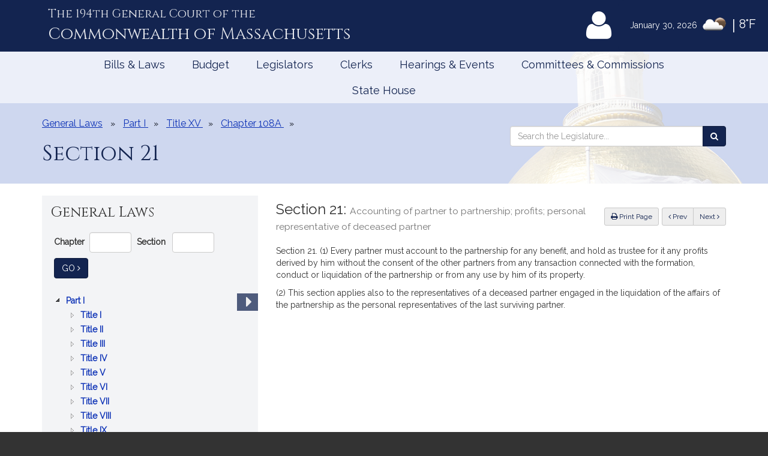

--- FILE ---
content_type: text/html; charset=utf-8
request_url: https://www.google.com/recaptcha/api2/anchor?ar=1&k=6LffVvYUAAAAAFgtGnNLexZBT_BK7JzNbOEBaljw&co=aHR0cHM6Ly9tYWxlZ2lzbGF0dXJlLmdvdjo0NDM.&hl=en&v=N67nZn4AqZkNcbeMu4prBgzg&size=normal&anchor-ms=20000&execute-ms=30000&cb=fx2vmasmisij
body_size: 49604
content:
<!DOCTYPE HTML><html dir="ltr" lang="en"><head><meta http-equiv="Content-Type" content="text/html; charset=UTF-8">
<meta http-equiv="X-UA-Compatible" content="IE=edge">
<title>reCAPTCHA</title>
<style type="text/css">
/* cyrillic-ext */
@font-face {
  font-family: 'Roboto';
  font-style: normal;
  font-weight: 400;
  font-stretch: 100%;
  src: url(//fonts.gstatic.com/s/roboto/v48/KFO7CnqEu92Fr1ME7kSn66aGLdTylUAMa3GUBHMdazTgWw.woff2) format('woff2');
  unicode-range: U+0460-052F, U+1C80-1C8A, U+20B4, U+2DE0-2DFF, U+A640-A69F, U+FE2E-FE2F;
}
/* cyrillic */
@font-face {
  font-family: 'Roboto';
  font-style: normal;
  font-weight: 400;
  font-stretch: 100%;
  src: url(//fonts.gstatic.com/s/roboto/v48/KFO7CnqEu92Fr1ME7kSn66aGLdTylUAMa3iUBHMdazTgWw.woff2) format('woff2');
  unicode-range: U+0301, U+0400-045F, U+0490-0491, U+04B0-04B1, U+2116;
}
/* greek-ext */
@font-face {
  font-family: 'Roboto';
  font-style: normal;
  font-weight: 400;
  font-stretch: 100%;
  src: url(//fonts.gstatic.com/s/roboto/v48/KFO7CnqEu92Fr1ME7kSn66aGLdTylUAMa3CUBHMdazTgWw.woff2) format('woff2');
  unicode-range: U+1F00-1FFF;
}
/* greek */
@font-face {
  font-family: 'Roboto';
  font-style: normal;
  font-weight: 400;
  font-stretch: 100%;
  src: url(//fonts.gstatic.com/s/roboto/v48/KFO7CnqEu92Fr1ME7kSn66aGLdTylUAMa3-UBHMdazTgWw.woff2) format('woff2');
  unicode-range: U+0370-0377, U+037A-037F, U+0384-038A, U+038C, U+038E-03A1, U+03A3-03FF;
}
/* math */
@font-face {
  font-family: 'Roboto';
  font-style: normal;
  font-weight: 400;
  font-stretch: 100%;
  src: url(//fonts.gstatic.com/s/roboto/v48/KFO7CnqEu92Fr1ME7kSn66aGLdTylUAMawCUBHMdazTgWw.woff2) format('woff2');
  unicode-range: U+0302-0303, U+0305, U+0307-0308, U+0310, U+0312, U+0315, U+031A, U+0326-0327, U+032C, U+032F-0330, U+0332-0333, U+0338, U+033A, U+0346, U+034D, U+0391-03A1, U+03A3-03A9, U+03B1-03C9, U+03D1, U+03D5-03D6, U+03F0-03F1, U+03F4-03F5, U+2016-2017, U+2034-2038, U+203C, U+2040, U+2043, U+2047, U+2050, U+2057, U+205F, U+2070-2071, U+2074-208E, U+2090-209C, U+20D0-20DC, U+20E1, U+20E5-20EF, U+2100-2112, U+2114-2115, U+2117-2121, U+2123-214F, U+2190, U+2192, U+2194-21AE, U+21B0-21E5, U+21F1-21F2, U+21F4-2211, U+2213-2214, U+2216-22FF, U+2308-230B, U+2310, U+2319, U+231C-2321, U+2336-237A, U+237C, U+2395, U+239B-23B7, U+23D0, U+23DC-23E1, U+2474-2475, U+25AF, U+25B3, U+25B7, U+25BD, U+25C1, U+25CA, U+25CC, U+25FB, U+266D-266F, U+27C0-27FF, U+2900-2AFF, U+2B0E-2B11, U+2B30-2B4C, U+2BFE, U+3030, U+FF5B, U+FF5D, U+1D400-1D7FF, U+1EE00-1EEFF;
}
/* symbols */
@font-face {
  font-family: 'Roboto';
  font-style: normal;
  font-weight: 400;
  font-stretch: 100%;
  src: url(//fonts.gstatic.com/s/roboto/v48/KFO7CnqEu92Fr1ME7kSn66aGLdTylUAMaxKUBHMdazTgWw.woff2) format('woff2');
  unicode-range: U+0001-000C, U+000E-001F, U+007F-009F, U+20DD-20E0, U+20E2-20E4, U+2150-218F, U+2190, U+2192, U+2194-2199, U+21AF, U+21E6-21F0, U+21F3, U+2218-2219, U+2299, U+22C4-22C6, U+2300-243F, U+2440-244A, U+2460-24FF, U+25A0-27BF, U+2800-28FF, U+2921-2922, U+2981, U+29BF, U+29EB, U+2B00-2BFF, U+4DC0-4DFF, U+FFF9-FFFB, U+10140-1018E, U+10190-1019C, U+101A0, U+101D0-101FD, U+102E0-102FB, U+10E60-10E7E, U+1D2C0-1D2D3, U+1D2E0-1D37F, U+1F000-1F0FF, U+1F100-1F1AD, U+1F1E6-1F1FF, U+1F30D-1F30F, U+1F315, U+1F31C, U+1F31E, U+1F320-1F32C, U+1F336, U+1F378, U+1F37D, U+1F382, U+1F393-1F39F, U+1F3A7-1F3A8, U+1F3AC-1F3AF, U+1F3C2, U+1F3C4-1F3C6, U+1F3CA-1F3CE, U+1F3D4-1F3E0, U+1F3ED, U+1F3F1-1F3F3, U+1F3F5-1F3F7, U+1F408, U+1F415, U+1F41F, U+1F426, U+1F43F, U+1F441-1F442, U+1F444, U+1F446-1F449, U+1F44C-1F44E, U+1F453, U+1F46A, U+1F47D, U+1F4A3, U+1F4B0, U+1F4B3, U+1F4B9, U+1F4BB, U+1F4BF, U+1F4C8-1F4CB, U+1F4D6, U+1F4DA, U+1F4DF, U+1F4E3-1F4E6, U+1F4EA-1F4ED, U+1F4F7, U+1F4F9-1F4FB, U+1F4FD-1F4FE, U+1F503, U+1F507-1F50B, U+1F50D, U+1F512-1F513, U+1F53E-1F54A, U+1F54F-1F5FA, U+1F610, U+1F650-1F67F, U+1F687, U+1F68D, U+1F691, U+1F694, U+1F698, U+1F6AD, U+1F6B2, U+1F6B9-1F6BA, U+1F6BC, U+1F6C6-1F6CF, U+1F6D3-1F6D7, U+1F6E0-1F6EA, U+1F6F0-1F6F3, U+1F6F7-1F6FC, U+1F700-1F7FF, U+1F800-1F80B, U+1F810-1F847, U+1F850-1F859, U+1F860-1F887, U+1F890-1F8AD, U+1F8B0-1F8BB, U+1F8C0-1F8C1, U+1F900-1F90B, U+1F93B, U+1F946, U+1F984, U+1F996, U+1F9E9, U+1FA00-1FA6F, U+1FA70-1FA7C, U+1FA80-1FA89, U+1FA8F-1FAC6, U+1FACE-1FADC, U+1FADF-1FAE9, U+1FAF0-1FAF8, U+1FB00-1FBFF;
}
/* vietnamese */
@font-face {
  font-family: 'Roboto';
  font-style: normal;
  font-weight: 400;
  font-stretch: 100%;
  src: url(//fonts.gstatic.com/s/roboto/v48/KFO7CnqEu92Fr1ME7kSn66aGLdTylUAMa3OUBHMdazTgWw.woff2) format('woff2');
  unicode-range: U+0102-0103, U+0110-0111, U+0128-0129, U+0168-0169, U+01A0-01A1, U+01AF-01B0, U+0300-0301, U+0303-0304, U+0308-0309, U+0323, U+0329, U+1EA0-1EF9, U+20AB;
}
/* latin-ext */
@font-face {
  font-family: 'Roboto';
  font-style: normal;
  font-weight: 400;
  font-stretch: 100%;
  src: url(//fonts.gstatic.com/s/roboto/v48/KFO7CnqEu92Fr1ME7kSn66aGLdTylUAMa3KUBHMdazTgWw.woff2) format('woff2');
  unicode-range: U+0100-02BA, U+02BD-02C5, U+02C7-02CC, U+02CE-02D7, U+02DD-02FF, U+0304, U+0308, U+0329, U+1D00-1DBF, U+1E00-1E9F, U+1EF2-1EFF, U+2020, U+20A0-20AB, U+20AD-20C0, U+2113, U+2C60-2C7F, U+A720-A7FF;
}
/* latin */
@font-face {
  font-family: 'Roboto';
  font-style: normal;
  font-weight: 400;
  font-stretch: 100%;
  src: url(//fonts.gstatic.com/s/roboto/v48/KFO7CnqEu92Fr1ME7kSn66aGLdTylUAMa3yUBHMdazQ.woff2) format('woff2');
  unicode-range: U+0000-00FF, U+0131, U+0152-0153, U+02BB-02BC, U+02C6, U+02DA, U+02DC, U+0304, U+0308, U+0329, U+2000-206F, U+20AC, U+2122, U+2191, U+2193, U+2212, U+2215, U+FEFF, U+FFFD;
}
/* cyrillic-ext */
@font-face {
  font-family: 'Roboto';
  font-style: normal;
  font-weight: 500;
  font-stretch: 100%;
  src: url(//fonts.gstatic.com/s/roboto/v48/KFO7CnqEu92Fr1ME7kSn66aGLdTylUAMa3GUBHMdazTgWw.woff2) format('woff2');
  unicode-range: U+0460-052F, U+1C80-1C8A, U+20B4, U+2DE0-2DFF, U+A640-A69F, U+FE2E-FE2F;
}
/* cyrillic */
@font-face {
  font-family: 'Roboto';
  font-style: normal;
  font-weight: 500;
  font-stretch: 100%;
  src: url(//fonts.gstatic.com/s/roboto/v48/KFO7CnqEu92Fr1ME7kSn66aGLdTylUAMa3iUBHMdazTgWw.woff2) format('woff2');
  unicode-range: U+0301, U+0400-045F, U+0490-0491, U+04B0-04B1, U+2116;
}
/* greek-ext */
@font-face {
  font-family: 'Roboto';
  font-style: normal;
  font-weight: 500;
  font-stretch: 100%;
  src: url(//fonts.gstatic.com/s/roboto/v48/KFO7CnqEu92Fr1ME7kSn66aGLdTylUAMa3CUBHMdazTgWw.woff2) format('woff2');
  unicode-range: U+1F00-1FFF;
}
/* greek */
@font-face {
  font-family: 'Roboto';
  font-style: normal;
  font-weight: 500;
  font-stretch: 100%;
  src: url(//fonts.gstatic.com/s/roboto/v48/KFO7CnqEu92Fr1ME7kSn66aGLdTylUAMa3-UBHMdazTgWw.woff2) format('woff2');
  unicode-range: U+0370-0377, U+037A-037F, U+0384-038A, U+038C, U+038E-03A1, U+03A3-03FF;
}
/* math */
@font-face {
  font-family: 'Roboto';
  font-style: normal;
  font-weight: 500;
  font-stretch: 100%;
  src: url(//fonts.gstatic.com/s/roboto/v48/KFO7CnqEu92Fr1ME7kSn66aGLdTylUAMawCUBHMdazTgWw.woff2) format('woff2');
  unicode-range: U+0302-0303, U+0305, U+0307-0308, U+0310, U+0312, U+0315, U+031A, U+0326-0327, U+032C, U+032F-0330, U+0332-0333, U+0338, U+033A, U+0346, U+034D, U+0391-03A1, U+03A3-03A9, U+03B1-03C9, U+03D1, U+03D5-03D6, U+03F0-03F1, U+03F4-03F5, U+2016-2017, U+2034-2038, U+203C, U+2040, U+2043, U+2047, U+2050, U+2057, U+205F, U+2070-2071, U+2074-208E, U+2090-209C, U+20D0-20DC, U+20E1, U+20E5-20EF, U+2100-2112, U+2114-2115, U+2117-2121, U+2123-214F, U+2190, U+2192, U+2194-21AE, U+21B0-21E5, U+21F1-21F2, U+21F4-2211, U+2213-2214, U+2216-22FF, U+2308-230B, U+2310, U+2319, U+231C-2321, U+2336-237A, U+237C, U+2395, U+239B-23B7, U+23D0, U+23DC-23E1, U+2474-2475, U+25AF, U+25B3, U+25B7, U+25BD, U+25C1, U+25CA, U+25CC, U+25FB, U+266D-266F, U+27C0-27FF, U+2900-2AFF, U+2B0E-2B11, U+2B30-2B4C, U+2BFE, U+3030, U+FF5B, U+FF5D, U+1D400-1D7FF, U+1EE00-1EEFF;
}
/* symbols */
@font-face {
  font-family: 'Roboto';
  font-style: normal;
  font-weight: 500;
  font-stretch: 100%;
  src: url(//fonts.gstatic.com/s/roboto/v48/KFO7CnqEu92Fr1ME7kSn66aGLdTylUAMaxKUBHMdazTgWw.woff2) format('woff2');
  unicode-range: U+0001-000C, U+000E-001F, U+007F-009F, U+20DD-20E0, U+20E2-20E4, U+2150-218F, U+2190, U+2192, U+2194-2199, U+21AF, U+21E6-21F0, U+21F3, U+2218-2219, U+2299, U+22C4-22C6, U+2300-243F, U+2440-244A, U+2460-24FF, U+25A0-27BF, U+2800-28FF, U+2921-2922, U+2981, U+29BF, U+29EB, U+2B00-2BFF, U+4DC0-4DFF, U+FFF9-FFFB, U+10140-1018E, U+10190-1019C, U+101A0, U+101D0-101FD, U+102E0-102FB, U+10E60-10E7E, U+1D2C0-1D2D3, U+1D2E0-1D37F, U+1F000-1F0FF, U+1F100-1F1AD, U+1F1E6-1F1FF, U+1F30D-1F30F, U+1F315, U+1F31C, U+1F31E, U+1F320-1F32C, U+1F336, U+1F378, U+1F37D, U+1F382, U+1F393-1F39F, U+1F3A7-1F3A8, U+1F3AC-1F3AF, U+1F3C2, U+1F3C4-1F3C6, U+1F3CA-1F3CE, U+1F3D4-1F3E0, U+1F3ED, U+1F3F1-1F3F3, U+1F3F5-1F3F7, U+1F408, U+1F415, U+1F41F, U+1F426, U+1F43F, U+1F441-1F442, U+1F444, U+1F446-1F449, U+1F44C-1F44E, U+1F453, U+1F46A, U+1F47D, U+1F4A3, U+1F4B0, U+1F4B3, U+1F4B9, U+1F4BB, U+1F4BF, U+1F4C8-1F4CB, U+1F4D6, U+1F4DA, U+1F4DF, U+1F4E3-1F4E6, U+1F4EA-1F4ED, U+1F4F7, U+1F4F9-1F4FB, U+1F4FD-1F4FE, U+1F503, U+1F507-1F50B, U+1F50D, U+1F512-1F513, U+1F53E-1F54A, U+1F54F-1F5FA, U+1F610, U+1F650-1F67F, U+1F687, U+1F68D, U+1F691, U+1F694, U+1F698, U+1F6AD, U+1F6B2, U+1F6B9-1F6BA, U+1F6BC, U+1F6C6-1F6CF, U+1F6D3-1F6D7, U+1F6E0-1F6EA, U+1F6F0-1F6F3, U+1F6F7-1F6FC, U+1F700-1F7FF, U+1F800-1F80B, U+1F810-1F847, U+1F850-1F859, U+1F860-1F887, U+1F890-1F8AD, U+1F8B0-1F8BB, U+1F8C0-1F8C1, U+1F900-1F90B, U+1F93B, U+1F946, U+1F984, U+1F996, U+1F9E9, U+1FA00-1FA6F, U+1FA70-1FA7C, U+1FA80-1FA89, U+1FA8F-1FAC6, U+1FACE-1FADC, U+1FADF-1FAE9, U+1FAF0-1FAF8, U+1FB00-1FBFF;
}
/* vietnamese */
@font-face {
  font-family: 'Roboto';
  font-style: normal;
  font-weight: 500;
  font-stretch: 100%;
  src: url(//fonts.gstatic.com/s/roboto/v48/KFO7CnqEu92Fr1ME7kSn66aGLdTylUAMa3OUBHMdazTgWw.woff2) format('woff2');
  unicode-range: U+0102-0103, U+0110-0111, U+0128-0129, U+0168-0169, U+01A0-01A1, U+01AF-01B0, U+0300-0301, U+0303-0304, U+0308-0309, U+0323, U+0329, U+1EA0-1EF9, U+20AB;
}
/* latin-ext */
@font-face {
  font-family: 'Roboto';
  font-style: normal;
  font-weight: 500;
  font-stretch: 100%;
  src: url(//fonts.gstatic.com/s/roboto/v48/KFO7CnqEu92Fr1ME7kSn66aGLdTylUAMa3KUBHMdazTgWw.woff2) format('woff2');
  unicode-range: U+0100-02BA, U+02BD-02C5, U+02C7-02CC, U+02CE-02D7, U+02DD-02FF, U+0304, U+0308, U+0329, U+1D00-1DBF, U+1E00-1E9F, U+1EF2-1EFF, U+2020, U+20A0-20AB, U+20AD-20C0, U+2113, U+2C60-2C7F, U+A720-A7FF;
}
/* latin */
@font-face {
  font-family: 'Roboto';
  font-style: normal;
  font-weight: 500;
  font-stretch: 100%;
  src: url(//fonts.gstatic.com/s/roboto/v48/KFO7CnqEu92Fr1ME7kSn66aGLdTylUAMa3yUBHMdazQ.woff2) format('woff2');
  unicode-range: U+0000-00FF, U+0131, U+0152-0153, U+02BB-02BC, U+02C6, U+02DA, U+02DC, U+0304, U+0308, U+0329, U+2000-206F, U+20AC, U+2122, U+2191, U+2193, U+2212, U+2215, U+FEFF, U+FFFD;
}
/* cyrillic-ext */
@font-face {
  font-family: 'Roboto';
  font-style: normal;
  font-weight: 900;
  font-stretch: 100%;
  src: url(//fonts.gstatic.com/s/roboto/v48/KFO7CnqEu92Fr1ME7kSn66aGLdTylUAMa3GUBHMdazTgWw.woff2) format('woff2');
  unicode-range: U+0460-052F, U+1C80-1C8A, U+20B4, U+2DE0-2DFF, U+A640-A69F, U+FE2E-FE2F;
}
/* cyrillic */
@font-face {
  font-family: 'Roboto';
  font-style: normal;
  font-weight: 900;
  font-stretch: 100%;
  src: url(//fonts.gstatic.com/s/roboto/v48/KFO7CnqEu92Fr1ME7kSn66aGLdTylUAMa3iUBHMdazTgWw.woff2) format('woff2');
  unicode-range: U+0301, U+0400-045F, U+0490-0491, U+04B0-04B1, U+2116;
}
/* greek-ext */
@font-face {
  font-family: 'Roboto';
  font-style: normal;
  font-weight: 900;
  font-stretch: 100%;
  src: url(//fonts.gstatic.com/s/roboto/v48/KFO7CnqEu92Fr1ME7kSn66aGLdTylUAMa3CUBHMdazTgWw.woff2) format('woff2');
  unicode-range: U+1F00-1FFF;
}
/* greek */
@font-face {
  font-family: 'Roboto';
  font-style: normal;
  font-weight: 900;
  font-stretch: 100%;
  src: url(//fonts.gstatic.com/s/roboto/v48/KFO7CnqEu92Fr1ME7kSn66aGLdTylUAMa3-UBHMdazTgWw.woff2) format('woff2');
  unicode-range: U+0370-0377, U+037A-037F, U+0384-038A, U+038C, U+038E-03A1, U+03A3-03FF;
}
/* math */
@font-face {
  font-family: 'Roboto';
  font-style: normal;
  font-weight: 900;
  font-stretch: 100%;
  src: url(//fonts.gstatic.com/s/roboto/v48/KFO7CnqEu92Fr1ME7kSn66aGLdTylUAMawCUBHMdazTgWw.woff2) format('woff2');
  unicode-range: U+0302-0303, U+0305, U+0307-0308, U+0310, U+0312, U+0315, U+031A, U+0326-0327, U+032C, U+032F-0330, U+0332-0333, U+0338, U+033A, U+0346, U+034D, U+0391-03A1, U+03A3-03A9, U+03B1-03C9, U+03D1, U+03D5-03D6, U+03F0-03F1, U+03F4-03F5, U+2016-2017, U+2034-2038, U+203C, U+2040, U+2043, U+2047, U+2050, U+2057, U+205F, U+2070-2071, U+2074-208E, U+2090-209C, U+20D0-20DC, U+20E1, U+20E5-20EF, U+2100-2112, U+2114-2115, U+2117-2121, U+2123-214F, U+2190, U+2192, U+2194-21AE, U+21B0-21E5, U+21F1-21F2, U+21F4-2211, U+2213-2214, U+2216-22FF, U+2308-230B, U+2310, U+2319, U+231C-2321, U+2336-237A, U+237C, U+2395, U+239B-23B7, U+23D0, U+23DC-23E1, U+2474-2475, U+25AF, U+25B3, U+25B7, U+25BD, U+25C1, U+25CA, U+25CC, U+25FB, U+266D-266F, U+27C0-27FF, U+2900-2AFF, U+2B0E-2B11, U+2B30-2B4C, U+2BFE, U+3030, U+FF5B, U+FF5D, U+1D400-1D7FF, U+1EE00-1EEFF;
}
/* symbols */
@font-face {
  font-family: 'Roboto';
  font-style: normal;
  font-weight: 900;
  font-stretch: 100%;
  src: url(//fonts.gstatic.com/s/roboto/v48/KFO7CnqEu92Fr1ME7kSn66aGLdTylUAMaxKUBHMdazTgWw.woff2) format('woff2');
  unicode-range: U+0001-000C, U+000E-001F, U+007F-009F, U+20DD-20E0, U+20E2-20E4, U+2150-218F, U+2190, U+2192, U+2194-2199, U+21AF, U+21E6-21F0, U+21F3, U+2218-2219, U+2299, U+22C4-22C6, U+2300-243F, U+2440-244A, U+2460-24FF, U+25A0-27BF, U+2800-28FF, U+2921-2922, U+2981, U+29BF, U+29EB, U+2B00-2BFF, U+4DC0-4DFF, U+FFF9-FFFB, U+10140-1018E, U+10190-1019C, U+101A0, U+101D0-101FD, U+102E0-102FB, U+10E60-10E7E, U+1D2C0-1D2D3, U+1D2E0-1D37F, U+1F000-1F0FF, U+1F100-1F1AD, U+1F1E6-1F1FF, U+1F30D-1F30F, U+1F315, U+1F31C, U+1F31E, U+1F320-1F32C, U+1F336, U+1F378, U+1F37D, U+1F382, U+1F393-1F39F, U+1F3A7-1F3A8, U+1F3AC-1F3AF, U+1F3C2, U+1F3C4-1F3C6, U+1F3CA-1F3CE, U+1F3D4-1F3E0, U+1F3ED, U+1F3F1-1F3F3, U+1F3F5-1F3F7, U+1F408, U+1F415, U+1F41F, U+1F426, U+1F43F, U+1F441-1F442, U+1F444, U+1F446-1F449, U+1F44C-1F44E, U+1F453, U+1F46A, U+1F47D, U+1F4A3, U+1F4B0, U+1F4B3, U+1F4B9, U+1F4BB, U+1F4BF, U+1F4C8-1F4CB, U+1F4D6, U+1F4DA, U+1F4DF, U+1F4E3-1F4E6, U+1F4EA-1F4ED, U+1F4F7, U+1F4F9-1F4FB, U+1F4FD-1F4FE, U+1F503, U+1F507-1F50B, U+1F50D, U+1F512-1F513, U+1F53E-1F54A, U+1F54F-1F5FA, U+1F610, U+1F650-1F67F, U+1F687, U+1F68D, U+1F691, U+1F694, U+1F698, U+1F6AD, U+1F6B2, U+1F6B9-1F6BA, U+1F6BC, U+1F6C6-1F6CF, U+1F6D3-1F6D7, U+1F6E0-1F6EA, U+1F6F0-1F6F3, U+1F6F7-1F6FC, U+1F700-1F7FF, U+1F800-1F80B, U+1F810-1F847, U+1F850-1F859, U+1F860-1F887, U+1F890-1F8AD, U+1F8B0-1F8BB, U+1F8C0-1F8C1, U+1F900-1F90B, U+1F93B, U+1F946, U+1F984, U+1F996, U+1F9E9, U+1FA00-1FA6F, U+1FA70-1FA7C, U+1FA80-1FA89, U+1FA8F-1FAC6, U+1FACE-1FADC, U+1FADF-1FAE9, U+1FAF0-1FAF8, U+1FB00-1FBFF;
}
/* vietnamese */
@font-face {
  font-family: 'Roboto';
  font-style: normal;
  font-weight: 900;
  font-stretch: 100%;
  src: url(//fonts.gstatic.com/s/roboto/v48/KFO7CnqEu92Fr1ME7kSn66aGLdTylUAMa3OUBHMdazTgWw.woff2) format('woff2');
  unicode-range: U+0102-0103, U+0110-0111, U+0128-0129, U+0168-0169, U+01A0-01A1, U+01AF-01B0, U+0300-0301, U+0303-0304, U+0308-0309, U+0323, U+0329, U+1EA0-1EF9, U+20AB;
}
/* latin-ext */
@font-face {
  font-family: 'Roboto';
  font-style: normal;
  font-weight: 900;
  font-stretch: 100%;
  src: url(//fonts.gstatic.com/s/roboto/v48/KFO7CnqEu92Fr1ME7kSn66aGLdTylUAMa3KUBHMdazTgWw.woff2) format('woff2');
  unicode-range: U+0100-02BA, U+02BD-02C5, U+02C7-02CC, U+02CE-02D7, U+02DD-02FF, U+0304, U+0308, U+0329, U+1D00-1DBF, U+1E00-1E9F, U+1EF2-1EFF, U+2020, U+20A0-20AB, U+20AD-20C0, U+2113, U+2C60-2C7F, U+A720-A7FF;
}
/* latin */
@font-face {
  font-family: 'Roboto';
  font-style: normal;
  font-weight: 900;
  font-stretch: 100%;
  src: url(//fonts.gstatic.com/s/roboto/v48/KFO7CnqEu92Fr1ME7kSn66aGLdTylUAMa3yUBHMdazQ.woff2) format('woff2');
  unicode-range: U+0000-00FF, U+0131, U+0152-0153, U+02BB-02BC, U+02C6, U+02DA, U+02DC, U+0304, U+0308, U+0329, U+2000-206F, U+20AC, U+2122, U+2191, U+2193, U+2212, U+2215, U+FEFF, U+FFFD;
}

</style>
<link rel="stylesheet" type="text/css" href="https://www.gstatic.com/recaptcha/releases/N67nZn4AqZkNcbeMu4prBgzg/styles__ltr.css">
<script nonce="ra3rXJ4xuhsIh4B95-EgeA" type="text/javascript">window['__recaptcha_api'] = 'https://www.google.com/recaptcha/api2/';</script>
<script type="text/javascript" src="https://www.gstatic.com/recaptcha/releases/N67nZn4AqZkNcbeMu4prBgzg/recaptcha__en.js" nonce="ra3rXJ4xuhsIh4B95-EgeA">
      
    </script></head>
<body><div id="rc-anchor-alert" class="rc-anchor-alert"></div>
<input type="hidden" id="recaptcha-token" value="[base64]">
<script type="text/javascript" nonce="ra3rXJ4xuhsIh4B95-EgeA">
      recaptcha.anchor.Main.init("[\x22ainput\x22,[\x22bgdata\x22,\x22\x22,\[base64]/[base64]/[base64]/[base64]/[base64]/[base64]/KGcoTywyNTMsTy5PKSxVRyhPLEMpKTpnKE8sMjUzLEMpLE8pKSxsKSksTykpfSxieT1mdW5jdGlvbihDLE8sdSxsKXtmb3IobD0odT1SKEMpLDApO08+MDtPLS0pbD1sPDw4fFooQyk7ZyhDLHUsbCl9LFVHPWZ1bmN0aW9uKEMsTyl7Qy5pLmxlbmd0aD4xMDQ/[base64]/[base64]/[base64]/[base64]/[base64]/[base64]/[base64]\\u003d\x22,\[base64]\\u003d\x22,\x22woo/w70uBFhqAHJbXVwPw7h1wpzCtsKMwpbCqDTDlMKow63DvlF9w55Iw5luw53DrDTDn8KEw5/[base64]/DsBvCriDCkMK1NMOIw6s4wo7Dnn/Dm8Kiwr1Rwp/DvsOcLmxWAMOLG8Kewpc9wpQPw5YyDVXDgz3DvMOSUDvCscOgbW9Yw6VjWMKnw7Anw7dPZEQbw5bDhx7DtAfDo8OVL8OlHWjDvA18VMK6w6LDiMOjwpbCrCtmAyrDuWDCmsO2w4/[base64]/[base64]/J8KNwoXCqcOOw5ssw5hfw54UwohqwrxoAMOEGMKrLsO6TcKSw5MfDMOGc8OVwr3DgRPCuMOJA0DCr8Oww5dCwoV+UXFSTSfDjmVTwo3ChcO2ZVMLwonCgCPDiiINfMKvZ197QgEAO8KSUVdqBcOhMMOTUWjDn8OdVm/DiMK/wp5TZUXCtcKiwqjDkUPDuX3DtEhAw6fCrMKIPMOaV8Kvb13DpMOoSsOXwq3Ckz7CuT9+wpbCrsKcw7vCsXPDiSXDosOAG8KiG1JIFMKrw5XDkcKlwrEpw4jDhMOGZsOJw4hUwpwWeyHDlcKlw6o/TyNcwpxCOSXCnz7Cqj3CoAlaw7cpTsKhwpnDlgpGwpJqKXDDiQ7Ch8KvOU9jw7AHWsKxwo07YMKBw4ArI03CsWnDiABzwo/DpsK4w6cEw7NtJzvDiMODw5HDkQhvwqHCuBrDssORCHhaw7dbBsOIw4RbMcOmMsKDScKnwprCl8KAwo8iFsK0w7sdGRXCrSonK3bDuFZBO8KBWsOVDhkDw6AIwqDDhsOnacOPw4nDncOQUMOESsOxHMKowq/DvnPDiiAvfAwsw4jCgcKaEMKhw6/[base64]/[base64]/DtsO6woEgw4wFI8KuOGbCr8KIFcKywqPDsSdDwprDsMKQUgcUSsK1ZXUTV8KefmbDgsODw5/DgThXDx4Tw6fCn8OGw5BmwrDDg1HDshFbw7LChiNJwq0EagMlSVXCqMOswo7CjcKzwqEoBAnDtAcUw5MyPsKpMsOmwrDCvjtRaSHClGHDv3wZw74QwrnDtiBbcE53DsKnw5pqw49+woE2w7TDkS/CizPCqsKswqfDjjYpQMKDwrHDujMbQMOOw6zDjMK7w5nDgmvCn01ya8OJIMKBAMKhw5jDu8KDCSpWwrTCoMOwUF4BD8KODiXCq04YwqR3e2lEXcODSn/DoW3Cn8OMCMOzYiTCoXQVRMK2V8Klw5TCnXhlU8OdwrTCk8KIw4HDsgBfw5FeP8O6w4ExOEvDhQNdSGRtw5AswqE/X8O4HxV4d8KaXUTDq1YTWcO0w5YCw4PCmcOYRsKEw4rDnsKUwowXMB3ChcK2wojCjnDCulsmwoM6w7hEw4LDokzCqMO7IcK9w4QPNMKcT8KcwoVNN8O7w6dqw57DnMKDw67CmRPCjXFIS8OUwr8RMhbCv8K3BMKcT8OqbR0rKF/Cs8OwfywNScOwcMOiw69cFi3DiVUdLjpawrhxw4kVYsKUScOjw7fDqgzCplRbT1zDnhDDmsK2O8KLaT03w6ovJGDDhUBmw5oBw6nDtsOrCEzCt3/[base64]/DlsO2c8ODwojCm8Ozw5rCjMKVw6VTw44Hw555GzXCnw3DqVUEScKRaMOfPMKRw4XChllqw55GSCzCoyIEw6EQBijDrMKnwqbCusKuwqzDkR1zw5rCv8OJNsO/w59Yw4gUNsKhw7NBEcKBwrnDjWbCvsK/w5fDhi83D8Kfwp0QMDXDncONPUrDnsO1MB9uVTzDkg7CuVZKwqcDb8OWDMOJw6HCn8O0MkTDucOJwqjDv8K/[base64]/[base64]/DpDjDhMOAwqLDtSXDvcKpwqpwDwTDoy5uwpduIcO7w6dZwrJkNVTDj8OaCcOSwq9NZz4mw4jCpsKUCA/Ch8Oiw4LDjU/[base64]/DjXzCqRJow7nDoAvCgcOOwrXDl8OaS8Oaw57Ct8O5bghuYsKow7LDkx55wqrCs2vDlcKTEkfDg2tFd1sWw4rDqGbClsKIw4XDjz5/[base64]/Cn8OzUHc0wrXDnWRwQMKywr3CpMOkdcOlD8OIwobDpGFQHHbDuDXDrcOQwr7DulrCi8OsKzjCkMKLwookRFLCqmnDqAXDhgPCiRQCwrXDvWVFbhcHZsOsSjwxCDzCnMKuT38uYsOMEsO5woslw6xpeMOffFYOwpnDrsKNGw/CqMKcN8K4w4RrwpEKYz1hwoDCmxXDnCc3w4ZVw6JgDcOfwqpbTRTCn8KAUVEzw4TCq8KGw53Dl8KwwrnDtFPDmCrClXnDnELCkMKaW2TCrFo+JMKJw4Vow5jCkF3DicOcPmXDnWPDhcOtfMOdBMKew4fCtx4hwqEWw4wcIMKGwr95wp3CrmPDpcKPMW/DqyJ3SMKNGVDDilcNEEEadcK3wqjDusOUw7x9LUHCg8KrTg8Qw7MYMwDDgWvDlMKKQMK9YsOgQsKnw5fCigvDqnPDrsKlw418w7tQEcKWwqDCjiHDjFvDuE3DgGLDiy/[base64]/CtQdNw4dxLsKYw73CtcKIw5vCv8KlTCPDvMOePRDCuQt4OcKhw7UvIB9rDhRhw7VBw7IBNSA4wrTCp8KnaWnCvikeR8OqMF3Dp8KKVcOVwoA1KXXDqMKRQFLCosKHJER7JsONFMKZKsKtw7/CpsOTw7d6fsOWL8Omw5kfH0nDlsKeX0bCsHhqwp0tw6JmM2LCjWl5woEQTDjCtzjCocKfwqoGw4hOAsKZKMK3VMO3UMOswpHDjsOtw4PCrkESw5k/IANnSlcTBMKSHMKYLsKUBcKLcBwGwo4fwpnCmcKCHcO5IcO4wpNcQMOTwqgmw7bCucOiwrxYw4UewqzDjzFlXAvDq8OyfMKqwpXDpcKVFcKWZMOMCWDDhcK3w7nCqDd9w5/CrcKZaMKZw60jW8Otw4nCnX8HeWZOwqU9Xj3DgntdwqHDksKuwo5ywp3DjsOBw4rCr8KmAjPCgWXCmVzCm8Kew7UfSsKgcsKNwpFLBS7Cr2/CkVw2wr1VBRvCrcKnw4LDsxstGRN+wqtaw70mwot/Nh/DvV3Dp3M4wrN2w4Ecw5Vzw7zDsG/DusKOw6DDuMKmKWFhw5rDujPCqMKEwofDtWXCqhQ7f15iw4nCqx/[base64]/CvsOHSsKSIhrCgADDt8O3wpEpwrbCtSvDmmd0w7PDgnvCoyrDpsOmUcOVwqzCjVkKCDHDni05J8OMR8O0WQR3IU/CoVUZTwXDkAcgwqdAwoHCpsKpb8OJwrLDmMOWw4vDrSB7JsKbQmXCjz8hw5TCq8KwbXEnVsKGwqIDw651ASvDvcOuDMKraR3CuF7CpMOGw6lJbF8ffGs3w5dAwq5ZwrXDo8K/wp7DiyHCvVxLEcKiwpsvAgDDocOxwpRod3RnwoNTLcKZYyDCjSgKw67DjQvCjkk6S28IOwXDqwsmwqrDtsOsBDBwIMKVwqtOQMKzw5PDl00eSmwfYMKQR8KAwqzDqMOJwqQPw4XDgi/DgMK7w4QiwpdSwr0CX0DCr1MKw63Dq3PDicKmWsKgwqMfwrLCpsKRSMOFYMOkwq9yZ0fCllh2AsKafcOaAsKJw6gSNk/CgsOnQcKdwoLDuMKfwrEiPQVPw4TDicKjDMOzw5YkRUTDrSfCv8OwdcOLK2Mgw4zDocKnw4E/[base64]/Cs1dMWsKBwodCwrrChsKpw43Crm/[base64]/DkyDCkxXCvEMaUizCl8Oyw4zDo8OJSjbDv3zCmSbCuS7CkcK6U8KiBMKswr5MD8KJw7ddcsKVwo4JccOnw6BFU1V5ekDCpsOfAkHDlQHDrzXDgSnDrRd2KcKUPhEIw4PDvsK2w75hwrdaG8O/RivDjyHCiMO1w6ldQlHDtMOowqkzRsKFwozCrMKeacOKwq/Dm1RqwqfDh3sgfcO4w4jCisOnDsKUK8OKw7ktfMK7w7J2VMObwr/DpxXCnMKCK3/DusKVb8OnLcO/w6vDo8OFTnvDv8KhwrzChsOHVMKew7PDv8Olw7Fuw4gmHhYdw55BSEAAbSHDg3nDr8O3HMKWd8Obw5YwPcOpDMK1w7kIwrvCmcKdw7fDrT/DmMOmTMO3eT9ORSnDvsOSB8ORw6LDlsKrwqRdw5jDgjtlKE3CnSgyYV4iZV8fw4pkT8O3w5MyFljCjhbDjcKZwrZQwppGZsKPKW3DiQkwVsK2ZBN0w7/[base64]/CpMKkw77Dgzshfkk2w6VZwrjDlsKAwoclOMOZwpLDqlBuwozCv0DDrzfDscKGw5YjwpQhfmZYw7ZpPcK/[base64]/DhF0BNXlWwqLDn8KKLMOrRMKhw50lwqTCocKKdsKZwpUiwoXDrA0YAghWw6nDiGoEP8O2w5oMwrLDnsOQcD1QBsKRPG/ChEDDtsOLLsKAIl3ChcO/wr/DhDfCmMKiQDUPw5lWfzLCtX4FwrhyKcKwwoZ/[base64]/CpsOCw4bDt8OtT8KBS8KcPR81wrhYw79TU8Ojw6jDp1DDiBVxC8KWAcKdwqbCh8KtwoDChsODwr/[base64]/CiwAPwrzCu0vCusK0w5NWw4gABMO+XCE9woXDhQ3Dum3Cq17DvA/ClMKNMkV+wqocw6XCrUrCj8OOw7knwr5IecOKwr3DnMKWwqnCiiAAwoDDscOFPB4GwqvCnA1+SGZaw7bCkEYVP2TCtQvCn0nCucOhw7TDu3XDsiDDssKWfwpJwr/DvMOMwo3DlMO+V8Kswq8KQinDtRQYwqTDk3YAVMKtTcKXEi3CgsO7OsOTa8KKwqdew5jDokfCvMKUCsKcZ8K/w7t7KcOmw6BWwqjDqsOsSEcgXMKbw4xddsKjU1/Dj8OhwphuZsOUwoPCgUPDtB8Sw6Yxw7Z8KMKjXMK5ZjvDvX4/fMKuwojCjMKEwrbDucKawobDrCvCsUPCucK4wrvDgMKgw7DChQ3DrcKVCsKZWXrDlcO8wqrDvMOawq/CpMOYwrURcsK1wq11YxgzwrYNwqMCB8KKwoXDsV3Dv8KUw5TCjcOyJkBEwq8dwr7ClMKPwpU3MMKEMgPDn8ODwpPDt8KdwoDCiX7DlhbChMKDw4TCscO3w5gfwpVQY8KNwoEiw5FiY8O/[base64]/[base64]/CrsONaH5+wozDl8Okw58gw6zDsygBw41Rwpl6MgDDqB4Rwq/DqsOhNMO5w5UZFlAxBgDCrMKuAE7DscOTRVpOwrHCkFhKw5fDqsO4TMOzw7XDtcOyTkVyLsOlwp4QRMOtRnQkJcOowqXCksONw4nCisKhP8KywqozN8KQwrrCuDbCtsOXTmnDvQA/wr9cwrvDr8OowoxpHnzDtcOHVRQvGyFrwpzDvhBIwp/CgcOaUsKeESopw5EZGsKmw6jClcO3wpTChsOnWlx0BjceDVIwwoPDnEhqRcOUwqAjwoZcAMKRHMKdAcKPwrrDlsKAM8Kxwr/CkcKzw4Y6w5M4w4wYFcKqRh9RwqPDpsOkwofCs8OjwqnDkF3CoijDnsOlw7tkwofCkcKAUsKqw5tcecOWwqfCuic1WMKpwpUmw68dwrfCosK5woZaLsO6S8Omwr3DkwPCtl/[base64]/Dh3MXw5HDvcOaKmjCmUrCr8KyImFfwpfCq8OLw5ojwpbDmMO2wpVpw6jCtsKpKE97bgNcDsKcw6rDj0tuw70pP0XDosO/SMOWPMOcDixHwpfCih1zwpTCrWPDrsKsw5kpYMOHwoBifsKkQcKqw5oxw6zDp8Knfj/Cq8Kvw7LDlcOcwpnDu8KqeCIXw5wvUm/DisK1w6TCrcOtw7DDmcOFwo3ChHDDghltw6/DisKmBFZ6dnzDpwZdwqDCgMKSwqnDvF3CvcKVw7Yyw5bDk8O3w4BPScOHwobDuDvDtSvCjHhJaVLCj00lWQQNwpNPccOFdC9afibDsMOvwpBpw6l0wo3DuQrDrm7DrcKlwpTCj8KowqYFJcOecMOpAGJ7GMK4w5zCuRNQPVjDscOURVPCj8KFwq4yw7bDuA/[base64]/CsAtRwoPDgiFzdMKVwqbDisKswpJcw4RZwp/Ds8K7wqrCgsKJH8OJw5LDuMO4wpspTwbCu8KGw7LCgcOcBkDDlcOVwoTCj8OVelPCvzYyw7RieMKBw6TCgmYUwrwAZMOJWUEJc19dwozDmmItIMOHcMKEfG8hWElEMsKCw4jCicKifcKiIi0vJ0fCuD40SijCscK/woLCv1rDmFTDsMOywpzCmyHDmT7CpMOULcKYFcKswqHCr8OPEcKeOcOew7bCuwPCpF/Dm3cIw5PCtcOMawR9worDtQFLw40Tw4dLw75dIXE/wqkpw59HcSVUWRnDmE3DgcOqKzFNwrhYSg3Cty0hcMK5RMOuwqvDu3HCuMKYwpfDnMONWsOAGWfCnDI8w6vDhm7CocO5w6AvwpDDn8K5DSzDiTgMw5bDoQxuWinDjMO7w5oJwpzDsUdzZsKHwrlbwp/Dl8O/w4DDrWVVw4LCscKiwrxtwp9cDMOHw5DCqcK7HMOYF8Kzw7/CpMK5w69fw6vCk8KHw7NheMK0fMOsK8OGw4fCmkDCnMOJISLDlnTCmVwXwqDCssKBJcOCwqYywq4POmEywp5BCsKGw64+F295wqV0w6TDr0rDgMOMDXIkw7HCkRhQesOgwp3DvMO1wrrCmkLCs8KZXi8Ywr/[base64]/[base64]/[base64]/[base64]/LD7Cil7CmHZxSUlWw7XDjXnDuG9ka39XT0YaR8Krw7M5IgvDtcKKw7IiwpAZB8OkJcKdBCx0AcOhw59DwpBWw4bCuMOdX8OvHXzDnsOuFsKOwrvChRZ8w7TDkXTChRnCscKzw6XDhMOrwqcUw7V3LSEBw4sDWBl7wp/DgsOWPMK5w77Ck8Kww7EmFMK3IDZxw4cTGMKfwqEcw7ZDLcKqw44Gw4ALwqfDoMOkDSzCgRfCg8KPwqXCmlk9LMOkw53DiikbEH7DuFEzw6VhVsOhw5oRVF/[base64]/CkcKYw5DCi0ROw47CjsOraQoiJ8KlJ2fDsxXDm3vCnsKufMOowobDusO8SQvDvsKkw7V/EMKbw5LDsADCtcK1EHXDlHHCixrDh2zDjMOmw7MNw5jCpi3DhFI1wqopw6B6E8KEUMOgw7hTwrZQwrzDjGPDu3ZIw73DkwbDjQ3DlTQBwq3DssK5w6BRbADDuDPCm8OBw5wmw7DDv8KKw5HCr0bCucOSwpnDrMOqwq0qIzbCkFvDnygHFnzDgkMZw5glwo/CqmTCk1jCkcKuwo/[base64]/w4vDlgljHMKDacOEwpdDw5F/J8O5UhQxLWLDiRjDlcORwqXDh1Fcw5zClCbDnMKXAGzCmMOJHMO4w4sfDGfCvWQhEEjDvsKvOsOWw4QNwohPaQtLw5TCscK/HMKFwoh0wqnCtsO+dMOvVmYKwoAhYsKjwq/CgAzCisOkdcOUf1/Dt2VWAsORwoEuw4HDm8OiCVpDb1ZOwrl0wp42FMKVw6sEwpbCjm9qwp/[base64]/[base64]/DjRbDulHDk8OfUywuWMK8woPDqHnDlwbDhcKwwrLCosOKwo9Sw4J1GCrDi17CpzbDngjDmyTCmsOcPMK3asKWw5jCtHw2T13ChsOXwrx7wr9VZBzCvh04IwNNw5lSEhNdw4w/w6LDlcKKwqRSesKAwqpNFh1Se1HCr8KFNcOLXMOoXStMwpNbMMKxX2dYw7s7w4kRw6HCv8ObwoUMXwHDqsKXw7vDlA0AKFNYMMOaF0/DhcKowoBwfcKOXmEZE8O7VMKfwog/A0FtWMOQWU7DmSzCvcKuw4DCvMO4fMOGwrgAw77DusKTRy7CssKoVsOkUCJhVcOUIFTChxo0w7bDpS7DtHzCmyLDnmXDv0gPwqXDrRfDkMO/AjMLd8OPwptAwqcgw4DDiBIaw7RmKcO/WivCrMKxO8OvXnDCkTTDqSVGBh8hKcOuFsO4w7www4AEGcOHw5zDpUMbNHDDv8Kiw4t1PsOQXVzDjMOMwoTCt8KMwrFhwqNaQV9lEEHCtCDCh2TDjU7Ci8KrZMOmVMO5KHzDj8ORSRfDim9dXV3DpcKMI8O4woEUPngJc8Ola8KfwqsyWMK/w77DiUY2L1/CvAdewqccwrPCi1nDqTAXw7lhwp3DimjCssK5FcKywofClQ5Gw6DCrQw/aMO+a1AAw5tuw7Yww4ZRwpFhRMOFBsOrCcO4a8OJbcOtw4HCrBDCtlrCkMOaw5jDr8KnLFTDmi1fwozCuMOHwp/[base64]/X8KeBMOTQMORbF18wo8VO8O7cErDtsOfIzfCtGjCmGwpR8KDw68Qwpt7wrl6w69/[base64]/[base64]/[base64]/wo3DqcO+wqc9GcK/wowdGg7DmypbZcKxw6zCvsOjw7sKACLDjAPDv8O7c2jDkggpTMKnIkfDucKHWsOMDsKowpsEHMKqw5fCkMORwoXDnw1ALwLDpCEKw4hBw7ErZMKGwpPCh8Krw4w+w6/Cpw0Nw5jDh8KHwpfDtXIlwqZAwoNTNsO4w5LChX/DlEXClcOYT8KPw7TDrMK9VsOGwq3Ch8OZwow9w7lUW03DrMOeAyZywqzDj8OJwoPDmcO2woROwo3DgMOZwrksw7bCt8OsworCs8OGWCwoZwbDhMK6HsKyeg/DqAM+aFrCqCBVw5PCrjfCnMOLwp0AwqUaYhl2fsK8w7IwD0Bnw7TCpzEuw6nDgsONVCRwwqcJw5zDuMOLE8OCw4DDvFoqw6TDtMO4ClbCrMK4w6/CuSshHFV2w5UpDcKQCwXCkw7DlcKNDsKuAsOkwpjDqw7CjsO2cMOUw4nDnsKfE8KfwpRjw4TDhCZZVMKNw7dMMgLCpGPDqcKkwoDDuMOTw5pCwpDCu1FKEsOKwqNXwolFw5Jyw7vDpcK7IMKRw5/Di8K5UmgQdhvDhWJiJcKowq0hWW4Zf3nCrn/[base64]/CmxYwX8Kww7zDtEJhTMO6IE84OsO7LEEuw4zClMKzImHDhMOEwqHDmxQEwqTDvcO1w4Q5w5nDlcO5JcO7Pj5qwrnClTzDiHZpwrbCjT4/wqTCpsKqKggyJsKzAyNIan7CusKhe8KMw6nDgcO4VlQzwpk+H8K+ScOyJsO0AcOGMcOhwr7DqsOwFHfCqj8kw5rCkcKKd8KYw41yw4/Cv8OiBjc1RMOVw4rDqMKADwRtdcO3wqxUw7rDnWXChsO4wot3TMKvTsOYGcOhwpzDp8O9GEdpw4k+w4gjwpXCqH7Cg8KcNsOFw57DkmAnwrZlw5NDwpwBwp7DjlzCvG/[base64]/CtVHCvMOzw6LCjsKow5zDr8Oow6UKwrp8e8OWwrt+bEPDgcOYfMOXwpoJwrvCs0TCjsKwwpXDlSPCt8KDfRQ/w6LDpR0WUxlWfQ1gfjRGw7zDjVh/F8O+HMOsMTNER8K8w4zCmk9KdUTCtSt8GnUPA1DDmFjDs1XDlADCmsOmDsKRUcOoMcKfDMKqfz85GyBURcKSFXodw5bCkMOdYsKewrxdw7Uiw6/[base64]/DgcOOPBfCvBNZScKeWTReR8Opw6zCnMO8woULMMKSV39gRcK6VcKcwp4kfcOYejvCucOeworDssK7ZMO8EizCmMKuw5/Cv2bCosOfw4Enw6Q3wo/DmMK0wp0WMxQBQ8Kbw7M+w6/ClwYEwq87RcKmw78AwoIgGMOSTMKVw5LDpsKrWMKPwrYqw5nDusKkGRg0KMK7CALCjsOuwqFAw4BXwrEVwrXCpMObSMKTwprCl8KNwqwZQzXDlcK7w6DCgMK+PTBkw4DDocOmF3XDpsOBwoPDuMOBw4/Cu8Oww588w47CiMKGa8OCScOkNjXCjV3CqMKtbxXCucO1w5DCssOXNBBAG1xdw75bwqsWw79Bwo9FOWDCt3bDnB/ClmcVecO+PgFswqEFwpzDjTLCh8OqwoA/TMK1YRzDhD/CvsKbVV7CoUfCsj0YFsOJVFEDXhbDuMOFw4Uewr1pCsOEw4HDg0/DvMO2w751wrnCknDDmxcdbk/CqgoTD8KTOcKWeMODbsOKZsO/ZDzCp8KtI8OdwoLDmsO4OsOww5t0Ci7Cn3nDjXvClMOIwqoKcBDCrWrCp35sw49Dw40Nw4FnQlMKwqluPcO4w5d9wo4vLH3CgcKfw7fDicOhw78aTznChQsyCMOGfMObw61RwpzCjsOTGsOfw6nDlyXDpynDsxLDpXHDrsKWL1TDgBNxMXrCncOiwq/DvcK9wqfCo8OdwoXDvkhsThliwozDmhZoeFQdC1g0AsOnwqzCkzoNwrTDhBBmwplab8KqH8OxwpjCuMO4X1nDjMKzFQEiwrzDv8OyciUww4B8QsOUwpLDgsOpwqJpw657w4XCksKuG8OuenEYLMK2woMKwq3DqcK1TMOWwr/DuUfDs8KzUsKJZ8KBw5xow7DDii8qw6zDl8OTw5bDkADCp8OZbMK4LnZOeREPYxFNwppzYMOSDMK1w5bCtsOYwrDDh3bDssOtB3bCswHCvsOOwpk3JQdBw74nwoVlwo7CtMOxw5rCuMKcYcOoUEsaw4NTw6R/wptOw5TDo8OrLhnCnMKzPVTChynCsCHDtcOnw6HCtcORS8Oxa8Omw6RqOsOaMMODw5UPUiXDtWTDlMKgw4rCn1BBCcKPw5dFVWUPHCQBw7vDqE3CpFRzb2TDiAHCmsOxw7XDisOqw6XCsH80wp7DilrCssK8w57DrnNYw7RcDMOJw4jCimchwp/DssKcw5lwwprDuEvDuEnDr2zCm8OYwrLDqg/DosKxUsOIbiTDqMOcY8K5SGBUSsK7Q8OJw5jDsMK7bMOGwoPCksKrU8O0w7d/w6TDvcK5w4FAEU7CoMO4w7teZcOkX3vDs8OlKgTCtkkFWMOvBEbDpBIKIcO4D8KiQ8K2XmEWARQEw4XDjEQewqUJMcO7w6XCr8OswrFiwqp9wpvCk8OcPMOrw65ARiTDu8OfDsObwqUSw7c8w67Dr8Otw5cNw5DCusOAw4l8wpTDlMKhwr7Dl8Ohw7l+cUXDssO/WcOjw77DqktYwprDjVQjw40Pw4cHL8K6w7ZCwqhzw7PCtTVNwpDDh8O6aXbDjBAMPx0rw7NQaMKUXRUfw4xBw6jCt8K+AsK0e8OSfTbDnMKyQBLCqcKvIHQaIMO6w5fDvgHDjWUKJsKrcX/CucKbVBkITMO3w4bDmMOYEUNJw5jDngXDscKAwpnCgsOAw6hiworChid5w6xfw5w1w7MiUDXCs8Kxw7Yqw7tbA1oqw5YaMsOFw4PDrjscF8OPUcKPGsKTw43DrsOXIcKSLMO0w4jCh2fDnA/CuzPCnMKawrnDucKFFwbDqFFiLsOPw6/[base64]/D8OrPMKBw6LDj3gIUSvCgTZlOcKDM8KUwr5gHz7Dl8OmMAcyADxsHx5JH8K2DGvCj2zDlk90w4XDs0hfw61kwo/CsjXDuBl1JVzDgsOBG2jDj3xew6bDmx/[base64]/[base64]/CgSw9w4vDl8KXwohGTiLCgnlFMsK1wprCqC7Cj3nCnsKLVsKMwrE3MsKCFVJxw49PDsKcKTc1wo3DvTc4cmIFw4LDjmZ9w59kw402QnA0UcK/w59rw6xGc8KXwoUUJsKCX8KObQnCs8KBTQMRw7zCk8ONJFwtDTbDusO9w4tNMx4Dw5cewozDiMKNX8Oew4Mkw5LDpFjDlMKMwrHDpsOlXMOxX8Ohw6HDqcKjScK9VsKDwoLDuRTDn0/CvEpLMynCucOcwrbDsy/Cs8OVwocGw5TCkFAuw6fDvi0BccOmZjjDthnCjSfCiWXDiMKCwqt9WsKrecK7GMKRIsKYwo7Dk8OEwo9hw7xowp1EUDrCm3TDssKQPsO5woMgwqfDvlTDnsOuOkMPOMOiEcK6BVbCjsOOaDw/[base64]/DhXnDv37ChsOywooOFj16w4cGFMO9OcOcw6zCtX0SYsOvwptzQ8O2wp/[base64]/CjsKpO8OCA8Oaw4QNwqLCicOqfMOFSMKyT8KEQGPCkAtFwqXDj8KCwqfDlTLCusO/w75nKXPDu3Uvw6Fibl7ChjzCu8O/VEF0RsKJKMOaw4vDpUVPw73CnTHDjAHDh8OGwoU3W13Ck8KWfQg3woAkwqIWw5XCucKfWCJlwqDCvMKcw7QfC1rDuMOsw5zCvX12wo/DrcKJITxBeMOiCsOJw7bDkD/DosKKwpnCpMORNcKvTcO/EMKXw7fChxbDtTBRwpXCt1wQIyh4wr0ocXQ4wqXCiELCrMKmUMOIV8OxYMOVwp3CksKuO8O2wqbCvsOZV8Osw7DCgsK4IzvDhA7DoHfDuQt5eA0/wobDtyXCscOHw7zDrcOowqFmEsKvwrB/VRhvwrYzw7BXwqHDg2ROw5XCpkgqQsOiwpzDt8OESl7CgsKhc8KbIcO+MBMmMV7ChsK3CsKEwoREwrjCjQMhwrduw5DCncKaUFVIajkhwr7Ds1rCj2DCtE7Dp8OZHcKLw43DlTDClMKwGxTDvzZbw6QbScKbwp3Dn8OJDcO7wr3ChMKIAT/CpmrCjw/[base64]/ScKxRmsQJj7DjwlHw6U3wp/DisO+NsOfb8OxAXxrWy7CtTgmwpXCpGnDlSRLTxMtwpQmesKXw48AAR7CpsOPR8KHTcOEK8KwRGRjRijDk3HDjcOdVcK1ZMOpw4vCuQ/[base64]/DlnIEK8OCQsKcw53DmMO8wpnDtMKewrdpWsOSwqTCscK0bcKlw6oqXcKRw4TDssO3fMKVLA/Ct1nDqsOww4tcVGwqPcK2w5zCvcOdwpxgw6Jxw5dwwrZ3wqszw5pbJMKWDFUvwrvDm8OZwrDCs8OGUQMVw47CuMKVw70aSQLCpMOrwocSZsKmeA1aNsKeCCZyw6xcPcOrCjdcYcKwwoR3LsKrGjnDrCkaw7ggwq/Dn8OwwovCilPCo8OIHMO7wofDjsK/[base64]/DvWpywqPCmDE/K2sSJMK/XMK5WWhOw4XDiGJrw5LCrTVEAMKuaRfDqMOXwo0ewqt+wrsOw4nCucKpwqLCtE7Cv0JBw4B2CMOjYHHDoMOZAcKxFhjDjVoEw7PCoD/CnsObw53DvUZnOlXDo8KQwpAwUMKNw5Mcwp/[base64]/w6w5eXbCvjEIUWDDncOvUsKnA8Kmw6/CtWwoKMK1wrVyw6vDoGglRcKmwrgawpHCgMOgw49/w5oeOQ4Sw7Q2KVHCusKLwqhOw7LDng17wq8jVHhMcFjCs2VSwoPDp8KMQsOCI8OAdAbCvMO/w4vDksKhw7howoZYGQTCgyXDqzFbwonDmUclJ0zDlVViTTMbw4nDj8KfwrNrw4zCqcOQDMOANMKVDMKtB3d4woTDtzvCuwvDqlzDs0vCncKjfcKTfkJgX1NXa8O4wpYdwpF/Y8K3w7DDhXACWhlMw4bCiwYQeijCnwsXwq/CnTUvIcKda8KewrHDhUpLwqsUw63DgMKvwqTCgQUVw5Fdw5w8wp7DlxFPwok6CzhSwphrCcKNw4TDlFNXw4syO8OTwqPCrcOBwqjCpV9STykJNwrDmsKGICHDpAY5T8OGf8KZwoMYw5DCicOsImc/ZcKAJMKXTcOrw4JLwpTDmMOWY8KvI8OhwopnRhVCw6MKwoF1Ux0DOmvCiMK/[base64]/w5nDo17DnUrDhDjCo1MWJyJqa8OFw4TCsRhETMOqw5Fjw7nDmMOHw75swq5iIMKJTMK3JC7Ct8KLw5duGsKJw55qw4PCtivDrMO/exbCt082SCLCm8OJXsKYw5YXw6bDr8Ocw7LCmsKvBcOAwp1Pw4DCtTTCqcKWwrzDrMKBwrBLwq1dI1FBwrZvAsO3DsOXwokYw7zCmMOkw5sVAD/CgcO7w4HCiADCoMO4HsOUw6rDqMORw4vDgsKww6vDgzpEe0Q5X8KvYzTDuADDilgicHUTdcOSw7bDvsKgUcKbw5Y3UMKwRcO8woA8w5UqXMKswpoVw4TCjAccW21HwozCq0PDqMKxCnjCv8OxwoI3wo/CjAbDgB4dw48pH8ORwpQOwol8DGnCjcKjw5k5wqPCtgHChGxuPnXDscOABwU2wosGwq5ycxTDsAjDgMKTw4x/w6/Dr21gw6ASwp1SZGLCi8KbwpIkwqYVw45yw7lXwpZCwr4HcCcAwofCqyHDrcKZwoTDik0/AcKCw5rDg8K2H00QNRjCjMKGIAvDv8O0SsOSwonCvDgnGMOmwr4FGsK7w7tTFMOVVcK+U3dQwobDjsO7wpjCiFAsw7pIwo/CjjfDkMOfYB9Jw75Vw4VqByvCv8OHRFHCrRsXwoVQw5I/V8O4bhEKwo7CgcKELcKrw6dow7hAaxYtfTLDrXUMKsObZSnDtsOBf8KBeVAUIcOsMsOGw6HDrCLDn8OmwpY1w44BAHdFwqnCgBk3ScO5wpgVwqvDlsK/IUpow4bDnHZBwq/DuQRef3XCq1PCoMOvRG9Mw67CuMOew7YmwqLDl3PCmi7Ch0fDoVoLLQzClcKAwq1IJ8KvPShxwqo1w581w7vDtD4sPsO/w5HDnsKewojDp8O/HsKKL8ObL8OMa8K8NsKow47ClsOJfcOFaktxw4jCm8O7BsOwT8OBX2LDphXChcK7wrHDk8OtZTdLw6/CrcOGw7xxwojCtMOwwpTClMKfZkzCk1PCtnHCpFTCg8K9bmbDmiobAcO3w4oLK8O2RMO7w6Utw43DjAPDuRsgw4/[base64]/SsKjwp/CssOMwoNff8OwYG8Lw4vCoCVGVMK+wqzCg3QHcDd+w5vDisOFAMOHw5/ClSxDIsK2RQPDrXfCt1A6w7l0HsONW8Kyw4nCtDvDjHVACMKzwoBNccOZw4zDvcKPwr1BMj49w5XDvsKVPUp7FSfCkwgpVcOqScOeHwxbw4jDhyPDgMO7dcOnVsOkPcOtR8K2ecOpwqEKwpRfLUPDhQUhHl/DoBPCvBEFwocvAQJtRyUlNAnCqMK2ZMOLD8Kcw5LDphHCqibDq8OPwpTDh3N5w5XCgMOiwpQtJMKdWMOuwrXCvRfDsA/Dhyo1b8KlcnvDgwltN8Kzw6w6w55fe8KoQgEkwpDCt2pxbSwjw5zDhMK7GTPDmMKVwqDCiMObw50kWGtvwp7Dv8K3woRBfMKWw5rDhcOHMMKpw5fDosKzwpPDqRY7EsOtw4V6w4JvYcKtwrnCt8OVEzDCiMKUdy/CscOwCm/CpsOjwonCijLCpx3CrsO6w55Pw4fClcKpdU3DiWnCtyfCncKqwqvCiBTCsV4uw4RnKsOAXcKhwrrDqzPCuxjDjSXCiQkuGwYLwrcbw5jCggc/HcOyI8KCwpZVXylRwqlESiXDnCPDnsKKw5TClMKjw7c6wqllwolJVsO4w7UhwoDDo8Oew5cNwrHDpsOFdsO4LMOlDMO2aWspwpFEw4h5J8KCwqc8eVjDhMKZB8ONfDLCnsK/w43DiCrDrsOpw7Qfw4lmwrYwwoXCpS8cCMKfXX8jOMKaw7RbHzg5w4XCtk/CiSRsw4rDmlbDk0HCuVIFw4o4wqPDpUpUMULDm23CnsKxw41Kw5VQMMKtw6fDiGTDlMOzwoJvw5TDicK7w6nCnTnDg8Kgw7EGUsObYjXDsMOkw4Z/alp9w4AmaMOxwoLDu3/[base64]/w4A8wp58w6XCp3FpVsObwrheXMORwrXCm1Epw5vClCrCl8KcNE/CvsOIFgUGw44tw7FswpQZBsK7XMKkPlvCoMK6IsK+dHECB8OIw7UxwoZ0bMO7d0NqwoDDlTJxDMK/FgjDjAjDqMOew7/Ckz0eacKHE8O+Pg3DscKRKj7CgcKYDEjCq8OOT3fCl8OaIxrCohHChg/[base64]/Cm8Kyw63ClUI0wpsjwqFKZsOkwqjDmMO8BcOgwrF+w6whw4cLVBQmJjHDjVbDuWvCtMOzEsKrWg0Gw7E0PcK2SxkGw7PDgMKbYEbDrcKIFGt2YMKkecOgZWfDiGs3w6xPOi/DqxQRSnPChsKPT8OTw4LDpkQew5wMw4JPw6XDpD02wovDvsO8wqNJwoDDqsK8w5wUUsOgwpjDkxciT8KiH8O0BzIxw71tVT3DvsKBbcKXwrk7e8KDV1fDsU7Ct8KSwpbCg8O6wpt2OsKhQcKawp3Dv8Kkw5hIw6bDiwbCgcKzwqc1bCVCPRVVwqTCq8KeTsOtWsKoIg/CgiPCjcKHw6YWwp4jD8OxcEtgw7/CucK0Q21fKSPCjsOLM3nDgWtIYMO+P8K+fgEGwqXDjMOAw6vDlBwqYcOTw5/CrcKDw6c1w7JkwrtwwqbCk8OvWsO6CcOkw7EMwoYsEMOsMGwpw77CjREmwq/CtRYVwp7DinDCogoUwq/CiMKiwotbIXbCp8Otwq8dFMOaW8K8wpBVO8OEbGkicFbDl8K4dcOlF8KuHxxCUMOKCsK/TmFqGDzDqsOOwoE5HcKaQHVOMU11w7jDs8K3VWXDvibDhjTDkwfCvcK2wq8SF8OIwrnCszbChcK/VRTCoA0SbFNoUMKhN8KPQjfCuDIHw5RfVhTDjcOsw47CicOlfCMIw6jCrFVAUnTClcKYwqDDtMO0wp/DjcOWw6fDn8Knw4YMR3/DqsKkH3t/DcOmw6pdw5PDv8OxwqHDlm7DrsO/w6/[base64]/[base64]/CuRJMwoDDr10ewrHCpSRkfTLDlsO7clciaClnw4vDq0ZVUCIhw4B2CMOZwqcle8KqwqMyw6kjQsOrwqLDv3Q1wrnDryzCrsO3byPDjsOmYMOuY8OFwpzDhcKsJH9Ow7LDvQp5PcKOwrEFRBHDizYvw4ZSIURrw7/Cj016wrHDp8OmX8Kzw6TCqHrDvl8zw47CkxJiTmVVMU/DmTdACcOITSTDl8Olw5ddXi1gwp1ewrgyJgvCsMOjdF5KG0Egwo7Cq8OcMyvDqFvDq2sGYMKXT8K/wrcxwrrChsOzw4HCncOHw6M0H8K4wpVhM8K9w7TCqF3CkcODwrzCgCB1w6PCmX3CsCrCgsOyQifDrTcew6zCgC4jw4/DosK3w6nDlizChcOrw4dYwpHDtFbCucKLCAMgw4PDhTbDp8KjaMKNY8OgDhLCs1dWdcKaVsKxBw/CmcOhw4FuWU3Ds0QKRMKZw6nDgsKkH8O+ZsK8MMKxw4jCqk7DpArDssKudMKvwpd5wp3CgjVnbhPDqhbCvFsLVE9AwqfDhEXCgMOBLz/CvMK6bsKBccKJdzjCqcK8wqnCqsKKKxPDl1LDjDRJw4vDp8K0woHDh8KVwr8vcBbDrcOhwr4sacKWw7nClQPDucOWwpXDjlBpUsOXwo8eEMKmwo3CuHlLFF3DlxU7w5/DsMKuw5NFeD/[base64]/w47DvcOhZMOjw5ZycMOqAnTDvmnDnm7CkcKJwqTCiBU4w5FGD8KHMsKlFMKoO8OEUyzDvMOuwpQmAhHDtwtAw6vCiCZfw7pBeltCw7Fpw7l/w7LCgsKsMsKzcBIyw643OMKCwoPDnMODdn7Ck28qw5AFw63Dh8KRJnjDh8OHcHjDtMO1wozCjMK/wqPCqMKlAsKXLnvDlMOOPMK5wo9lTQfDiMKzwpMadcOqwoHDhwJUX8O8a8OmwpzCr8KVDTjCosK6BsKEw47DkBPCrjjDscORMz0ZwqHDr8KLZSM3w49AwoccPcOywodZNMKqwr3DozLChwAYRcKEw6fCjjJIw7nChQkx\x22],null,[\x22conf\x22,null,\x226LffVvYUAAAAAFgtGnNLexZBT_BK7JzNbOEBaljw\x22,0,null,null,null,1,[21,125,63,73,95,87,41,43,42,83,102,105,109,121],[7059694,610],0,null,null,null,null,0,null,0,1,700,1,null,0,\[base64]/76lBhn6iwkZoQoZnOKMAhnM8xEZ\x22,0,0,null,null,1,null,0,0,null,null,null,0],\x22https://malegislature.gov:443\x22,null,[1,1,1],null,null,null,0,3600,[\x22https://www.google.com/intl/en/policies/privacy/\x22,\x22https://www.google.com/intl/en/policies/terms/\x22],\x22mRIXkCthYKMbE/ty8b8G3kqdFnY8AjaJW+b4jHk8hLE\\u003d\x22,0,0,null,1,1769829915452,0,0,[139,83,34],null,[17],\x22RC-x4doz6YHCOdWZg\x22,null,null,null,null,null,\x220dAFcWeA6coItXz7NmePniqkgcMvL7eLQ2z0ji_eRhebGrkOmowcaqVuuSgteCn3uU6aIg1sq9uIBiXq-b_2KiekUXxZMgVuibVw\x22,1769912715406]");
    </script></body></html>

--- FILE ---
content_type: text/html; charset=utf-8
request_url: https://malegislature.gov/Laws/GeneralLaws/GetJsTree?id=0p14t&isExpanded=false&nodeKey=15&level=Title&part=I&title=XV&chapter=108A&article=&section=21
body_size: 2965
content:
<ul>
        <li id="0p14t0c" data-nodeKey="265" data-level="Chapter" class="jstree-closed">
            <a class=""  href =/Laws/GeneralLaws/PartI/TitleXV/Chapter93>
                Chapter 93
                <span class="expandable sr-only-expandable">
                    : REGULATION OF TRADE AND CERTAIN ENTERPRISES
                </span>
            </a>
        </li>
        <li id="0p14t1c" data-nodeKey="266" data-level="Chapter" class="jstree-closed">
            <a class=""  href =/Laws/GeneralLaws/PartI/TitleXV/Chapter93A>
                Chapter 93A
                <span class="expandable sr-only-expandable">
                    : REGULATION OF BUSINESS PRACTICES FOR CONSUMERS PROTECTION
                </span>
            </a>
        </li>
        <li id="0p14t2c" data-nodeKey="267" data-level="Chapter" class="jstree-closed">
            <a class=""  href =/Laws/GeneralLaws/PartI/TitleXV/Chapter93B>
                Chapter 93B
                <span class="expandable sr-only-expandable">
                    : REGULATION OF BUSINESS PRACTICES BETWEEN MOTOR VEHICLE MANUFACTURERS, DISTRIBUTORS AND DEALERS
                </span>
            </a>
        </li>
        <li id="0p14t3c" data-nodeKey="268" data-level="Chapter" class="">
            <a class=""  href =/Laws/GeneralLaws/PartI/TitleXV/Chapter93C>
                Chapter 93C
                <span class="expandable sr-only-expandable">
                    : PROTECTION OF CONSUMERS AGAINST CARELESS AND ERRONEOUS BILLINGS   
                </span>
            </a>
        </li>
        <li id="0p14t4c" data-nodeKey="269" data-level="Chapter" class="jstree-closed">
            <a class=""  href =/Laws/GeneralLaws/PartI/TitleXV/Chapter93D>
                Chapter 93D
                <span class="expandable sr-only-expandable">
                    : CONTROL OF OUTDOOR ADVERTISING ADJACENT TO THE INTERSTATE AND PRIMARY HIGHWAY SYSTEMS
                </span>
            </a>
        </li>
        <li id="0p14t5c" data-nodeKey="270" data-level="Chapter" class="jstree-closed">
            <a class=""  href =/Laws/GeneralLaws/PartI/TitleXV/Chapter93E>
                Chapter 93E
                <span class="expandable sr-only-expandable">
                    : REGULATION OF DEALERS&#39; AGREEMENTS FOR THE SALE OF GASOLINE
                </span>
            </a>
        </li>
        <li id="0p14t6c" data-nodeKey="271" data-level="Chapter" class="jstree-closed">
            <a class=""  href =/Laws/GeneralLaws/PartI/TitleXV/Chapter93F>
                Chapter 93F
                <span class="expandable sr-only-expandable">
                    : REGULATION OF CERTAIN BUSINESS PRACTICES BETWEEN MOTION PICTURE DISTRIBUTORS AND EXHIBITORS
                </span>
            </a>
        </li>
        <li id="0p14t7c" data-nodeKey="272" data-level="Chapter" class="jstree-closed">
            <a class=""  href =/Laws/GeneralLaws/PartI/TitleXV/Chapter93G>
                Chapter 93G
                <span class="expandable sr-only-expandable">
                    : EQUIPMENT DEALERS
                </span>
            </a>
        </li>
        <li id="0p14t8c" data-nodeKey="273" data-level="Chapter" class="jstree-closed">
            <a class=""  href =/Laws/GeneralLaws/PartI/TitleXV/Chapter93H>
                Chapter 93H
                <span class="expandable sr-only-expandable">
                    : SECURITY BREACHES
                </span>
            </a>
        </li>
        <li id="0p14t9c" data-nodeKey="274" data-level="Chapter" class="jstree-closed">
            <a class=""  href =/Laws/GeneralLaws/PartI/TitleXV/Chapter93I>
                Chapter 93I
                <span class="expandable sr-only-expandable">
                    : DISPOSITIONS AND DESTRUCTION OF RECORDS
                </span>
            </a>
        </li>
        <li id="0p14t10c" data-nodeKey="275" data-level="Chapter" class="">
            <a class=""  href =/Laws/GeneralLaws/PartI/TitleXV/Chapter93J>
                Chapter 93J
                <span class="expandable sr-only-expandable">
                    : MASSACHUSETTS RIGHT TO REPAIR ACT   
                </span>
            </a>
        </li>
        <li id="0p14t11c" data-nodeKey="276" data-level="Chapter" class="jstree-closed">
            <a class=""  href =/Laws/GeneralLaws/PartI/TitleXV/Chapter93K>
                Chapter 93K
                <span class="expandable sr-only-expandable">
                    : AUTOMOTIVE REPAIR
                </span>
            </a>
        </li>
        <li id="0p14t12c" data-nodeKey="277" data-level="Chapter" class="jstree-closed">
            <a class=""  href =/Laws/GeneralLaws/PartI/TitleXV/Chapter93L>
                Chapter 93L
                <span class="expandable sr-only-expandable">
                    : STUDENT LOAN SERVICERS
                </span>
            </a>
        </li>
        <li id="0p14t13c" data-nodeKey="278" data-level="Chapter" class="jstree-closed">
            <a class=""  href =/Laws/GeneralLaws/PartI/TitleXV/Chapter94>
                Chapter 94
                <span class="expandable sr-only-expandable">
                    : INSPECTION AND SALE OF FOOD, DRUGS AND VARIOUS ARTICLES
                </span>
            </a>
        </li>
        <li id="0p14t14c" data-nodeKey="279" data-level="Chapter" class="jstree-closed">
            <a class=""  href =/Laws/GeneralLaws/PartI/TitleXV/Chapter94A>
                Chapter 94A
                <span class="expandable sr-only-expandable">
                    : MILK CONTROL
                </span>
            </a>
        </li>
        <li id="0p14t15c" data-nodeKey="280" data-level="Chapter" class="jstree-closed">
            <a class=""  href =/Laws/GeneralLaws/PartI/TitleXV/Chapter94B>
                Chapter 94B
                <span class="expandable sr-only-expandable">
                    : HAZARDOUS SUBSTANCES
                </span>
            </a>
        </li>
        <li id="0p14t16c" data-nodeKey="281" data-level="Chapter" class="jstree-closed">
            <a class=""  href =/Laws/GeneralLaws/PartI/TitleXV/Chapter94C>
                Chapter 94C
                <span class="expandable sr-only-expandable">
                    : CONTROLLED SUBSTANCES ACT
                </span>
            </a>
        </li>
        <li id="0p14t17c" data-nodeKey="282" data-level="Chapter" class="jstree-closed">
            <a class=""  href =/Laws/GeneralLaws/PartI/TitleXV/Chapter94D>
                Chapter 94D
                <span class="expandable sr-only-expandable">
                    : CONTROLLED SUBSTANCES THERAPEUTIC RESEARCH ACT
                </span>
            </a>
        </li>
        <li id="0p14t18c" data-nodeKey="283" data-level="Chapter" class="jstree-closed">
            <a class=""  href =/Laws/GeneralLaws/PartI/TitleXV/Chapter94E>
                Chapter 94E
                <span class="expandable sr-only-expandable">
                    : PROVISIONS CONCERNING CERTAIN TOBACCO MANUFACTURERS
                </span>
            </a>
        </li>
        <li id="0p14t19c" data-nodeKey="284" data-level="Chapter" class="jstree-closed">
            <a class=""  href =/Laws/GeneralLaws/PartI/TitleXV/Chapter94F>
                Chapter 94F
                <span class="expandable sr-only-expandable">
                    : COMPLEMENTARY PROVISIONS CONCERNING TOBACCO PRODUCT MANUFACTURERS
                </span>
            </a>
        </li>
        <li id="0p14t20c" data-nodeKey="285" data-level="Chapter" class="jstree-closed">
            <a class=""  href =/Laws/GeneralLaws/PartI/TitleXV/Chapter94G>
                Chapter 94G
                <span class="expandable sr-only-expandable">
                    : REGULATION OF THE USE AND DISTRIBUTION OF MARIJUANA NOT MEDICALLY PRESCRIBED
                </span>
            </a>
        </li>
        <li id="0p14t21c" data-nodeKey="286" data-level="Chapter" class="jstree-closed">
            <a class=""  href =/Laws/GeneralLaws/PartI/TitleXV/Chapter94H>
                Chapter 94H
                <span class="expandable sr-only-expandable">
                    : DRUG STEWARDSHIP PROGRAM
                </span>
            </a>
        </li>
        <li id="0p14t22c" data-nodeKey="287" data-level="Chapter" class="jstree-closed">
            <a class=""  href =/Laws/GeneralLaws/PartI/TitleXV/Chapter94I>
                Chapter 94I
                <span class="expandable sr-only-expandable">
                    : MEDICAL USE OF MARIJUANA
                </span>
            </a>
        </li>
        <li id="0p14t23c" data-nodeKey="288" data-level="Chapter" class="jstree-closed">
            <a class=""  href =/Laws/GeneralLaws/PartI/TitleXV/Chapter95>
                Chapter 95
                <span class="expandable sr-only-expandable">
                    : MEASURING OF LEATHER
                </span>
            </a>
        </li>
        <li id="0p14t24c" data-nodeKey="289" data-level="Chapter" class="jstree-closed">
            <a class=""  href =/Laws/GeneralLaws/PartI/TitleXV/Chapter96>
                Chapter 96
                <span class="expandable sr-only-expandable">
                    : MEASUREMENT OF LUMBER
                </span>
            </a>
        </li>
        <li id="0p14t25c" data-nodeKey="290" data-level="Chapter" class="jstree-closed">
            <a class=""  href =/Laws/GeneralLaws/PartI/TitleXV/Chapter97>
                Chapter 97
                <span class="expandable sr-only-expandable">
                    : SURVEYING OF LAND
                </span>
            </a>
        </li>
        <li id="0p14t26c" data-nodeKey="291" data-level="Chapter" class="jstree-closed">
            <a class=""  href =/Laws/GeneralLaws/PartI/TitleXV/Chapter98>
                Chapter 98
                <span class="expandable sr-only-expandable">
                    : WEIGHTS AND MEASURES
                </span>
            </a>
        </li>
        <li id="0p14t27c" data-nodeKey="292" data-level="Chapter" class="jstree-closed">
            <a class=""  href =/Laws/GeneralLaws/PartI/TitleXV/Chapter99>
                Chapter 99
                <span class="expandable sr-only-expandable">
                    : THE METRIC SYSTEM OF WEIGHTS AND MEASURES
                </span>
            </a>
        </li>
        <li id="0p14t28c" data-nodeKey="293" data-level="Chapter" class="jstree-closed">
            <a class=""  href =/Laws/GeneralLaws/PartI/TitleXV/Chapter100>
                Chapter 100
                <span class="expandable sr-only-expandable">
                    : AUCTIONEERS
                </span>
            </a>
        </li>
        <li id="0p14t29c" data-nodeKey="294" data-level="Chapter" class="jstree-closed">
            <a class=""  href =/Laws/GeneralLaws/PartI/TitleXV/Chapter100A>
                Chapter 100A
                <span class="expandable sr-only-expandable">
                    : MOTOR VEHICLE DAMAGE REPAIR SHOPS
                </span>
            </a>
        </li>
        <li id="0p14t30c" data-nodeKey="295" data-level="Chapter" class="jstree-closed">
            <a class=""  href =/Laws/GeneralLaws/PartI/TitleXV/Chapter101>
                Chapter 101
                <span class="expandable sr-only-expandable">
                    : TRANSIENT VENDORS, HAWKERS AND PEDLERS
                </span>
            </a>
        </li>
        <li id="0p14t31c" data-nodeKey="296" data-level="Chapter" class="jstree-closed">
            <a class=""  href =/Laws/GeneralLaws/PartI/TitleXV/Chapter102>
                Chapter 102
                <span class="expandable sr-only-expandable">
                    : SHIPPING AND SEAMEN, HARBORS AND HARBOR MASTERS
                </span>
            </a>
        </li>
        <li id="0p14t32c" data-nodeKey="297" data-level="Chapter" class="jstree-closed">
            <a class=""  href =/Laws/GeneralLaws/PartI/TitleXV/Chapter103>
                Chapter 103
                <span class="expandable sr-only-expandable">
                    : PILOTS
                </span>
            </a>
        </li>
        <li id="0p14t33c" data-nodeKey="298" data-level="Chapter" class="jstree-closed">
            <a class=""  href =/Laws/GeneralLaws/PartI/TitleXV/Chapter104>
                Chapter 104
                <span class="expandable sr-only-expandable">
                    : AGENTS, CONSIGNEES AND FACTORS
                </span>
            </a>
        </li>
        <li id="0p14t34c" data-nodeKey="299" data-level="Chapter" class="jstree-closed">
            <a class=""  href =/Laws/GeneralLaws/PartI/TitleXV/Chapter104A>
                Chapter 104A
                <span class="expandable sr-only-expandable">
                    : CONSIGNMENT OF FINE ART
                </span>
            </a>
        </li>
        <li id="0p14t35c" data-nodeKey="300" data-level="Chapter" class="jstree-closed">
            <a class=""  href =/Laws/GeneralLaws/PartI/TitleXV/Chapter105>
                Chapter 105
                <span class="expandable sr-only-expandable">
                    : PUBLIC WAREHOUSES
                </span>
            </a>
        </li>
        <li id="0p14t36c" data-nodeKey="301" data-level="Chapter" class="jstree-closed">
            <a class=""  href =/Laws/GeneralLaws/PartI/TitleXV/Chapter105A>
                Chapter 105A
                <span class="expandable sr-only-expandable">
                    : SELF&amp;ndash;SERVICE STORAGE FACILITIES
                </span>
            </a>
        </li>
        <li id="0p14t37c" data-nodeKey="302" data-level="Chapter" class="jstree-closed">
            <a class=""  href =/Laws/GeneralLaws/PartI/TitleXV/Chapter106>
                Chapter 106
                <span class="expandable sr-only-expandable">
                    : UNIFORM COMMERCIAL CODE
                </span>
            </a>
        </li>
        <li id="0p14t38c" data-nodeKey="303" data-level="Chapter" class="jstree-closed">
            <a class=""  href =/Laws/GeneralLaws/PartI/TitleXV/Chapter107>
                Chapter 107
                <span class="expandable sr-only-expandable">
                    : MONEY AND REGISTRATION, ISSUANCE AND REDEMPTION OF BONDS AND OTHER SECURITIES, FACSIMILE SIGNATURES
                </span>
            </a>
        </li>
        <li id="0p14t39c" data-nodeKey="304" data-level="Chapter" class="">
            <a class=""  href =/Laws/GeneralLaws/PartI/TitleXV/Chapter107A>
                Chapter 107A
                <span class="expandable sr-only-expandable">
                    : ASSIGNMENTS OF ACCOUNTS RECEIVABLE   
                </span>
            </a>
        </li>
        <li id="0p14t40c" data-nodeKey="305" data-level="Chapter" class="jstree-closed">
            <a class=""  href =/Laws/GeneralLaws/PartI/TitleXV/Chapter108>
                Chapter 108
                <span class="expandable sr-only-expandable">
                    : CRIMINAL OFFENCES RELATIVE TO BILLS OF LADING
                </span>
            </a>
        </li>
        <li id="0p14t41c" data-nodeKey="306" data-level="Chapter" class="jstree-closed jstree-open">
            <a class=""  href =/Laws/GeneralLaws/PartI/TitleXV/Chapter108A>
                Chapter 108A
                <span class="expandable sr-only-expandable">
                    : PARTNERSHIPS
                </span>
            </a>
        </li>
        <li id="0p14t42c" data-nodeKey="307" data-level="Chapter" class="jstree-closed">
            <a class=""  href =/Laws/GeneralLaws/PartI/TitleXV/Chapter109>
                Chapter 109
                <span class="expandable sr-only-expandable">
                    : LIMITED PARTNERSHIP
                </span>
            </a>
        </li>
        <li id="0p14t43c" data-nodeKey="308" data-level="Chapter" class="jstree-closed">
            <a class=""  href =/Laws/GeneralLaws/PartI/TitleXV/Chapter109A>
                Chapter 109A
                <span class="expandable sr-only-expandable">
                    : UNIFORM FRAUDULENT TRANSFER ACT
                </span>
            </a>
        </li>
        <li id="0p14t44c" data-nodeKey="309" data-level="Chapter" class="jstree-closed">
            <a class=""  href =/Laws/GeneralLaws/PartI/TitleXV/Chapter110>
                Chapter 110
                <span class="expandable sr-only-expandable">
                    : LABELS, TRADE MARKS, NAMES AND REGISTRATION THEREOF
                </span>
            </a>
        </li>
        <li id="0p14t45c" data-nodeKey="310" data-level="Chapter" class="jstree-closed">
            <a class=""  href =/Laws/GeneralLaws/PartI/TitleXV/Chapter110A>
                Chapter 110A
                <span class="expandable sr-only-expandable">
                    : UNIFORM SECURITIES ACT
                </span>
            </a>
        </li>
        <li id="0p14t46c" data-nodeKey="311" data-level="Chapter" class="">
            <a class=""  href =/Laws/GeneralLaws/PartI/TitleXV/Chapter110B>
                Chapter 110B
                <span class="expandable sr-only-expandable">
                    : REGISTRATION AND PROTECTION OF TRADEMARKS   
                </span>
            </a>
        </li>
        <li id="0p14t47c" data-nodeKey="312" data-level="Chapter" class="jstree-closed">
            <a class=""  href =/Laws/GeneralLaws/PartI/TitleXV/Chapter110C>
                Chapter 110C
                <span class="expandable sr-only-expandable">
                    : REGULATION OF TAKE&amp;ndash;OVER BIDS IN THE ACQUISITION OF CORPORATIONS
                </span>
            </a>
        </li>
        <li id="0p14t48c" data-nodeKey="313" data-level="Chapter" class="jstree-closed">
            <a class=""  href =/Laws/GeneralLaws/PartI/TitleXV/Chapter110D>
                Chapter 110D
                <span class="expandable sr-only-expandable">
                    : REGULATION OF CONTROL SHARE ACQUISITIONS
                </span>
            </a>
        </li>
        <li id="0p14t49c" data-nodeKey="314" data-level="Chapter" class="jstree-closed">
            <a class=""  href =/Laws/GeneralLaws/PartI/TitleXV/Chapter110E>
                Chapter 110E
                <span class="expandable sr-only-expandable">
                    : REGULATION OF CONTROL SHARE ACQUISITIONS OF FOREIGN CORPORATIONS
                </span>
            </a>
        </li>
        <li id="0p14t50c" data-nodeKey="315" data-level="Chapter" class="jstree-closed">
            <a class=""  href =/Laws/GeneralLaws/PartI/TitleXV/Chapter110F>
                Chapter 110F
                <span class="expandable sr-only-expandable">
                    : BUSINESS COMBINATIONS WITH INTERESTED SHAREHOLDERS
                </span>
            </a>
        </li>
        <li id="0p14t51c" data-nodeKey="316" data-level="Chapter" class="jstree-closed">
            <a class=""  href =/Laws/GeneralLaws/PartI/TitleXV/Chapter110G>
                Chapter 110G
                <span class="expandable sr-only-expandable">
                    : UNIFORM ELECTRONIC TRANSACTIONS
                </span>
            </a>
        </li>
        <li id="0p14t52c" data-nodeKey="317" data-level="Chapter" class="jstree-closed">
            <a class=""  href =/Laws/GeneralLaws/PartI/TitleXV/Chapter110H>
                Chapter 110H
                <span class="expandable sr-only-expandable">
                    : REGISTRATION AND PROTECTION OF TRADEMARKS
                </span>
            </a>
        </li>
</ul>


--- FILE ---
content_type: text/html; charset=utf-8
request_url: https://malegislature.gov/Laws/GeneralLaws/GetJsTree?id=0p14t41c&isExpanded=false&nodeKey=306&level=Chapter&part=I&title=XV&chapter=108A&article=&section=21
body_size: 2254
content:
<ul>
        <li id="0p14t41c0s" data-nodeKey="" data-level="Section" class="">
            <a class=""  href =/Laws/GeneralLaws/PartI/TitleXV/Chapter108A/Section1>
                Section 1
                <span class="expandable sr-only-expandable">
                    : Citation of chapter
                </span>
            </a>
        </li>
        <li id="0p14t41c1s" data-nodeKey="" data-level="Section" class="">
            <a class=""  href =/Laws/GeneralLaws/PartI/TitleXV/Chapter108A/Section2>
                Section 2
                <span class="expandable sr-only-expandable">
                    : Definitions
                </span>
            </a>
        </li>
        <li id="0p14t41c2s" data-nodeKey="" data-level="Section" class="">
            <a class=""  href =/Laws/GeneralLaws/PartI/TitleXV/Chapter108A/Section3>
                Section 3
                <span class="expandable sr-only-expandable">
                    : Knowledge and notice; definition
                </span>
            </a>
        </li>
        <li id="0p14t41c3s" data-nodeKey="" data-level="Section" class="">
            <a class=""  href =/Laws/GeneralLaws/PartI/TitleXV/Chapter108A/Section4>
                Section 4
                <span class="expandable sr-only-expandable">
                    : Interpretation and construction
                </span>
            </a>
        </li>
        <li id="0p14t41c4s" data-nodeKey="" data-level="Section" class="">
            <a class=""  href =/Laws/GeneralLaws/PartI/TitleXV/Chapter108A/Section5>
                Section 5
                <span class="expandable sr-only-expandable">
                    : Application of rules of law and equity
                </span>
            </a>
        </li>
        <li id="0p14t41c5s" data-nodeKey="" data-level="Section" class="">
            <a class=""  href =/Laws/GeneralLaws/PartI/TitleXV/Chapter108A/Section6>
                Section 6
                <span class="expandable sr-only-expandable">
                    : Partnership, defined; application to prior associations; limited partnerships
                </span>
            </a>
        </li>
        <li id="0p14t41c6s" data-nodeKey="" data-level="Section" class="">
            <a class=""  href =/Laws/GeneralLaws/PartI/TitleXV/Chapter108A/Section7>
                Section 7
                <span class="expandable sr-only-expandable">
                    : Rules for determining existence of partnership
                </span>
            </a>
        </li>
        <li id="0p14t41c7s" data-nodeKey="" data-level="Section" class="">
            <a class=""  href =/Laws/GeneralLaws/PartI/TitleXV/Chapter108A/Section8>
                Section 8
                <span class="expandable sr-only-expandable">
                    : Partnership property; acquisition and conveyance
                </span>
            </a>
        </li>
        <li id="0p14t41c8s" data-nodeKey="" data-level="Section" class="">
            <a class=""  href =/Laws/GeneralLaws/PartI/TitleXV/Chapter108A/Section9>
                Section 9
                <span class="expandable sr-only-expandable">
                    : Partner as agent of partnership; authority
                </span>
            </a>
        </li>
        <li id="0p14t41c9s" data-nodeKey="" data-level="Section" class="">
            <a class=""  href =/Laws/GeneralLaws/PartI/TitleXV/Chapter108A/Section11>
                Section 11
                <span class="expandable sr-only-expandable">
                    : Admissions and representations
                </span>
            </a>
        </li>
        <li id="0p14t41c10s" data-nodeKey="" data-level="Section" class="">
            <a class=""  href =/Laws/GeneralLaws/PartI/TitleXV/Chapter108A/Section12>
                Section 12
                <span class="expandable sr-only-expandable">
                    : Notice to and knowledge of partner; imputation to partnership
                </span>
            </a>
        </li>
        <li id="0p14t41c11s" data-nodeKey="" data-level="Section" class="">
            <a class=""  href =/Laws/GeneralLaws/PartI/TitleXV/Chapter108A/Section13>
                Section 13
                <span class="expandable sr-only-expandable">
                    : Liability of partnership for wrongful acts of partners
                </span>
            </a>
        </li>
        <li id="0p14t41c12s" data-nodeKey="" data-level="Section" class="">
            <a class=""  href =/Laws/GeneralLaws/PartI/TitleXV/Chapter108A/Section14>
                Section 14
                <span class="expandable sr-only-expandable">
                    : Liability of partnership for partner&#39;s misapplication of money or property
                </span>
            </a>
        </li>
        <li id="0p14t41c13s" data-nodeKey="" data-level="Section" class="">
            <a class=""  href =/Laws/GeneralLaws/PartI/TitleXV/Chapter108A/Section15>
                Section 15
                <span class="expandable sr-only-expandable">
                    : Joint and several liability of partners
                </span>
            </a>
        </li>
        <li id="0p14t41c14s" data-nodeKey="" data-level="Section" class="">
            <a class=""  href =/Laws/GeneralLaws/PartI/TitleXV/Chapter108A/Section16>
                Section 16
                <span class="expandable sr-only-expandable">
                    : Misrepresentation of self as partner; liability
                </span>
            </a>
        </li>
        <li id="0p14t41c15s" data-nodeKey="" data-level="Section" class="">
            <a class=""  href =/Laws/GeneralLaws/PartI/TitleXV/Chapter108A/Section17>
                Section 17
                <span class="expandable sr-only-expandable">
                    : Liability of new partner for partnership obligations
                </span>
            </a>
        </li>
        <li id="0p14t41c16s" data-nodeKey="" data-level="Section" class="">
            <a class=""  href =/Laws/GeneralLaws/PartI/TitleXV/Chapter108A/Section18>
                Section 18
                <span class="expandable sr-only-expandable">
                    : Rights and duties of partners
                </span>
            </a>
        </li>
        <li id="0p14t41c17s" data-nodeKey="" data-level="Section" class="">
            <a class=""  href =/Laws/GeneralLaws/PartI/TitleXV/Chapter108A/Section19>
                Section 19
                <span class="expandable sr-only-expandable">
                    : Partnership books; right of inspection
                </span>
            </a>
        </li>
        <li id="0p14t41c18s" data-nodeKey="" data-level="Section" class="">
            <a class=""  href =/Laws/GeneralLaws/PartI/TitleXV/Chapter108A/Section20>
                Section 20
                <span class="expandable sr-only-expandable">
                    : Disclosure of information on demand
                </span>
            </a>
        </li>
        <li id="0p14t41c19s" data-nodeKey="" data-level="Section" class=" jstree-open">
            <a class="jstree-clicked"  href =/Laws/GeneralLaws/PartI/TitleXV/Chapter108A/Section21>
                Section 21
                <span class="expandable sr-only-expandable">
                    : Accounting of partner to partnership; profits; personal representative of deceased partner
                </span>
            </a>
        </li>
        <li id="0p14t41c20s" data-nodeKey="" data-level="Section" class="">
            <a class=""  href =/Laws/GeneralLaws/PartI/TitleXV/Chapter108A/Section22>
                Section 22
                <span class="expandable sr-only-expandable">
                    : Partner&#39;s right to formal accounting
                </span>
            </a>
        </li>
        <li id="0p14t41c21s" data-nodeKey="" data-level="Section" class="">
            <a class=""  href =/Laws/GeneralLaws/PartI/TitleXV/Chapter108A/Section23>
                Section 23
                <span class="expandable sr-only-expandable">
                    : Continuation of partnership beyond time fixed for termination
                </span>
            </a>
        </li>
        <li id="0p14t41c22s" data-nodeKey="" data-level="Section" class="">
            <a class=""  href =/Laws/GeneralLaws/PartI/TitleXV/Chapter108A/Section24>
                Section 24
                <span class="expandable sr-only-expandable">
                    : Property rights
                </span>
            </a>
        </li>
        <li id="0p14t41c23s" data-nodeKey="" data-level="Section" class="">
            <a class=""  href =/Laws/GeneralLaws/PartI/TitleXV/Chapter108A/Section25>
                Section 25
                <span class="expandable sr-only-expandable">
                    : Ownership of specific partnership property; tenancy in partnership; incidents of tenancy
                </span>
            </a>
        </li>
        <li id="0p14t41c24s" data-nodeKey="" data-level="Section" class="">
            <a class=""  href =/Laws/GeneralLaws/PartI/TitleXV/Chapter108A/Section26>
                Section 26
                <span class="expandable sr-only-expandable">
                    : Interest in partnership; profits
                </span>
            </a>
        </li>
        <li id="0p14t41c25s" data-nodeKey="" data-level="Section" class="">
            <a class=""  href =/Laws/GeneralLaws/PartI/TitleXV/Chapter108A/Section27>
                Section 27
                <span class="expandable sr-only-expandable">
                    : Conveyance of interest in partnership; rights of assignee
                </span>
            </a>
        </li>
        <li id="0p14t41c26s" data-nodeKey="" data-level="Section" class="">
            <a class=""  href =/Laws/GeneralLaws/PartI/TitleXV/Chapter108A/Section28>
                Section 28
                <span class="expandable sr-only-expandable">
                    : Creditor&#39;s remedy to reach partner&#39;s interest in partnership
                </span>
            </a>
        </li>
        <li id="0p14t41c27s" data-nodeKey="" data-level="Section" class="">
            <a class=""  href =/Laws/GeneralLaws/PartI/TitleXV/Chapter108A/Section29>
                Section 29
                <span class="expandable sr-only-expandable">
                    : Dissolution and winding up; definition
                </span>
            </a>
        </li>
        <li id="0p14t41c28s" data-nodeKey="" data-level="Section" class="">
            <a class=""  href =/Laws/GeneralLaws/PartI/TitleXV/Chapter108A/Section30>
                Section 30
                <span class="expandable sr-only-expandable">
                    : Effect of dissolution
                </span>
            </a>
        </li>
        <li id="0p14t41c29s" data-nodeKey="" data-level="Section" class="">
            <a class=""  href =/Laws/GeneralLaws/PartI/TitleXV/Chapter108A/Section31>
                Section 31
                <span class="expandable sr-only-expandable">
                    : Causes of dissolution
                </span>
            </a>
        </li>
        <li id="0p14t41c30s" data-nodeKey="" data-level="Section" class="">
            <a class=""  href =/Laws/GeneralLaws/PartI/TitleXV/Chapter108A/Section32>
                Section 32
                <span class="expandable sr-only-expandable">
                    : Decree of dissolution
                </span>
            </a>
        </li>
        <li id="0p14t41c31s" data-nodeKey="" data-level="Section" class="">
            <a class=""  href =/Laws/GeneralLaws/PartI/TitleXV/Chapter108A/Section33>
                Section 33
                <span class="expandable sr-only-expandable">
                    : Effect of dissolution on partner&#39;s authority
                </span>
            </a>
        </li>
        <li id="0p14t41c32s" data-nodeKey="" data-level="Section" class="">
            <a class=""  href =/Laws/GeneralLaws/PartI/TitleXV/Chapter108A/Section34>
                Section 34
                <span class="expandable sr-only-expandable">
                    : Dissolution by act, death or bankruptcy; liability to co-partners
                </span>
            </a>
        </li>
        <li id="0p14t41c33s" data-nodeKey="" data-level="Section" class="">
            <a class=""  href =/Laws/GeneralLaws/PartI/TitleXV/Chapter108A/Section35>
                Section 35
                <span class="expandable sr-only-expandable">
                    : Authority and liability after dissolution
                </span>
            </a>
        </li>
        <li id="0p14t41c34s" data-nodeKey="" data-level="Section" class="">
            <a class=""  href =/Laws/GeneralLaws/PartI/TitleXV/Chapter108A/Section36>
                Section 36
                <span class="expandable sr-only-expandable">
                    : Discharge of partner&#39;s liability; assumption of partnership obligations; deceased partner
                </span>
            </a>
        </li>
        <li id="0p14t41c35s" data-nodeKey="" data-level="Section" class="">
            <a class=""  href =/Laws/GeneralLaws/PartI/TitleXV/Chapter108A/Section37>
                Section 37
                <span class="expandable sr-only-expandable">
                    : Right to wind up partnership affairs
                </span>
            </a>
        </li>
        <li id="0p14t41c36s" data-nodeKey="" data-level="Section" class="">
            <a class=""  href =/Laws/GeneralLaws/PartI/TitleXV/Chapter108A/Section38>
                Section 38
                <span class="expandable sr-only-expandable">
                    : Rights of partners upon dissolution
                </span>
            </a>
        </li>
        <li id="0p14t41c37s" data-nodeKey="" data-level="Section" class="">
            <a class=""  href =/Laws/GeneralLaws/PartI/TitleXV/Chapter108A/Section39>
                Section 39
                <span class="expandable sr-only-expandable">
                    : Rights of partner entitled to rescind partnership
                </span>
            </a>
        </li>
        <li id="0p14t41c38s" data-nodeKey="" data-level="Section" class="">
            <a class=""  href =/Laws/GeneralLaws/PartI/TitleXV/Chapter108A/Section40>
                Section 40
                <span class="expandable sr-only-expandable">
                    : Rules for settling accounts between partners
                </span>
            </a>
        </li>
        <li id="0p14t41c39s" data-nodeKey="" data-level="Section" class="">
            <a class=""  href =/Laws/GeneralLaws/PartI/TitleXV/Chapter108A/Section41>
                Section 41
                <span class="expandable sr-only-expandable">
                    : Creditors&#39; rights; continuing business of dissolved partnership
                </span>
            </a>
        </li>
        <li id="0p14t41c40s" data-nodeKey="" data-level="Section" class="">
            <a class=""  href =/Laws/GeneralLaws/PartI/TitleXV/Chapter108A/Section42>
                Section 42
                <span class="expandable sr-only-expandable">
                    : Rights of retiring or deceased partner against person or partnership continuing business
                </span>
            </a>
        </li>
        <li id="0p14t41c41s" data-nodeKey="" data-level="Section" class="">
            <a class=""  href =/Laws/GeneralLaws/PartI/TitleXV/Chapter108A/Section43>
                Section 43
                <span class="expandable sr-only-expandable">
                    : Right to an account
                </span>
            </a>
        </li>
        <li id="0p14t41c42s" data-nodeKey="" data-level="Section" class="">
            <a class=""  href =/Laws/GeneralLaws/PartI/TitleXV/Chapter108A/Section44>
                Section 44
                <span class="expandable sr-only-expandable">
                    : Actions to reach and apply corporate shares and interests
                </span>
            </a>
        </li>
        <li id="0p14t41c43s" data-nodeKey="" data-level="Section" class="">
            <a class=""  href =/Laws/GeneralLaws/PartI/TitleXV/Chapter108A/Section45>
                Section 45
                <span class="expandable sr-only-expandable">
                    : Registration as limited liability partnership; annual report; withdrawal; revocation
                </span>
            </a>
        </li>
        <li id="0p14t41c44s" data-nodeKey="" data-level="Section" class="">
            <a class=""  href =/Laws/GeneralLaws/PartI/TitleXV/Chapter108A/Section46>
                Section 46
                <span class="expandable sr-only-expandable">
                    : Name of registered limited liability partnership
                </span>
            </a>
        </li>
        <li id="0p14t41c45s" data-nodeKey="" data-level="Section" class="">
            <a class=""  href =/Laws/GeneralLaws/PartI/TitleXV/Chapter108A/Section47>
                Section 47
                <span class="expandable sr-only-expandable">
                    : Recognition outside commonwealth
                </span>
            </a>
        </li>
        <li id="0p14t41c46s" data-nodeKey="" data-level="Section" class="">
            <a class=""  href =/Laws/GeneralLaws/PartI/TitleXV/Chapter108A/Section48>
                Section 48
                <span class="expandable sr-only-expandable">
                    : Recordable instruments binding on partnership
                </span>
            </a>
        </li>
        <li id="0p14t41c47s" data-nodeKey="" data-level="Section" class="">
            <a class=""  href =/Laws/GeneralLaws/PartI/TitleXV/Chapter108A/Section49>
                Section 49
                <span class="expandable sr-only-expandable">
                    : Certificate of good standing
                </span>
            </a>
        </li>
</ul>
